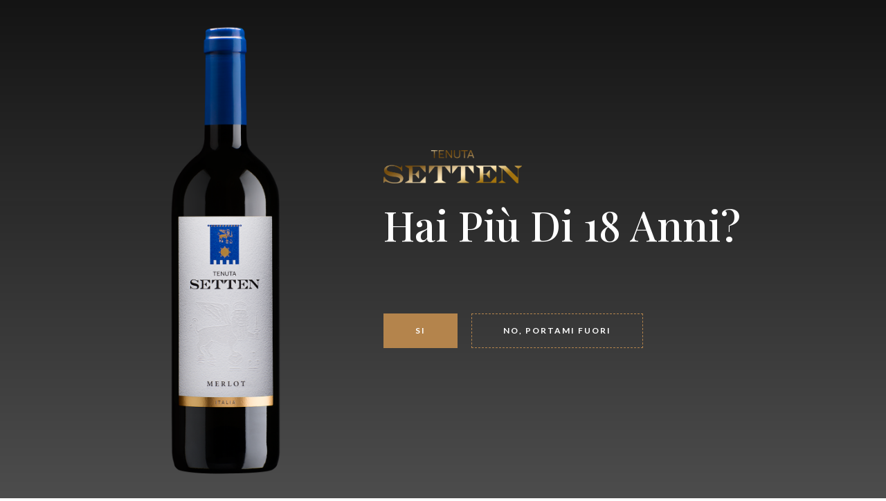

--- FILE ---
content_type: text/html; charset=UTF-8
request_url: https://www.setten.it/?product_cat=bianco
body_size: 20102
content:
<!doctype html>
<html lang="it-IT" prefix="og: https://ogp.me/ns#">
<head>
	<meta charset="UTF-8">
		<meta name="viewport" content="width=device-width, initial-scale=1">
	<link rel="profile" href="https://gmpg.org/xfn/11">
	<link rel="alternate" hreflang="en" href="https://www.setten.it/en?product_cat=white" />
<link rel="alternate" hreflang="it" href="https://www.setten.it/?product_cat=bianco" />
<link rel="alternate" hreflang="x-default" href="https://www.setten.it/?product_cat=bianco" />

<!-- Search Engine Optimization by Rank Math - https://s.rankmath.com/home -->
<title>Bianco - Tenuta Setten</title>
<meta name="robots" content="index, follow, max-snippet:-1, max-video-preview:-1, max-image-preview:large"/>
<link rel="canonical" href="https://www.setten.it/?product_cat=bianco" />
<meta property="og:locale" content="it_IT" />
<meta property="og:type" content="article" />
<meta property="og:title" content="Bianco - Tenuta Setten" />
<meta property="og:url" content="https://www.setten.it/?product_cat=bianco" />
<meta property="og:site_name" content="Tenuta Setten" />
<meta name="twitter:card" content="summary_large_image" />
<meta name="twitter:title" content="Bianco - Tenuta Setten" />
<meta name="twitter:label1" content="Products" />
<meta name="twitter:data1" content="14" />
<script type="application/ld+json" class="rank-math-schema">{"@context":"https://schema.org","@graph":[{"@type":"Organization","@id":"https://www.setten.it/#organization","name":"Tenuta Setten","url":"https://www.setten.it","logo":{"@type":"ImageObject","@id":"https://www.setten.it/#logo","url":"https://setten.it/wp-content/uploads/2021/12/setten-logo.png","contentUrl":"https://setten.it/wp-content/uploads/2021/12/setten-logo.png","caption":"Tenuta Setten","inLanguage":"it-IT","width":"300","height":"74"}},{"@type":"WebSite","@id":"https://www.setten.it/#website","url":"https://www.setten.it","name":"Tenuta Setten","publisher":{"@id":"https://www.setten.it/#organization"},"inLanguage":"it-IT"},{"@type":"CollectionPage","@id":"https://www.setten.it/?product_cat=bianco#webpage","url":"https://www.setten.it/?product_cat=bianco","name":"Bianco - Tenuta Setten","isPartOf":{"@id":"https://www.setten.it/#website"},"inLanguage":"it-IT"},{"@context":"https://schema.org/","@graph":[{"@type":"Product","name":"Chardonnay - Tenuta Setten","url":"https://www.setten.it/?product=chardonnay-igt-veneto","@id":"https://www.setten.it/?product=chardonnay-igt-veneto","description":"IGT Veneto Vino bianco fermo Variet\u00e0: Chardonnay 100% Anno raccolta uve: 2020 Zona di origine: Provincia di Treviso Vendemmia: prima settimana di Settembre Grado alcolico: 12,5% vol."},{"@type":"Product","name":"Chardonnay - Tenuta Setten","url":"https://www.setten.it/?product=chardonnay-doc-collio","@id":"https://www.setten.it/?product=chardonnay-doc-collio","description":"DOC Collio Di colore giallo dorato carico, esprime un naso intenso, speziato, di banana e noce moscata, pesca e fiori bianchi; il sorso \u00e8 lungo e pieno, con retrogusto di spezie e pane appena sfornato."},{"@type":"Product","name":"Friulano - Tenuta Setten","url":"https://www.setten.it/?product=friulano-doc-collio","@id":"https://www.setten.it/?product=friulano-doc-collio","description":"DOC Collio Di colore giallo paglierino, al naso si rivela floreale e speziato, con note di fiori bianchi, noce moscata, mandorla e nocciola; al palato risulta equilibrato, morbido, sapido e rotondo; chiude con la caratteristica nota di mandorla amara."},{"@type":"Product","name":"Pinot Bianco - Tenuta Setten","url":"https://www.setten.it/?product=pinot-bianco-doc-collio","@id":"https://www.setten.it/?product=pinot-bianco-doc-collio","description":"DOC Collio Di colore giallo dorato, rivela un naso intenso, speziato, con note di fiori di biancospino e viburno; elegante ed equilibrato, si chiude con note di pera matura."},{"@type":"Product","name":"Pinot Grigio - Tenuta Setten","url":"https://www.setten.it/?product=pinot-grigio-doc-venezia","@id":"https://www.setten.it/?product=pinot-grigio-doc-venezia","description":"DOC Venezia Vino bianco fermo Variet\u00e0: Pinot Grigio 100% Anno raccolta uve: 2020 Zona di origine: Provincia di Treviso Vendemmia: fine Agosto Grado alcolico: 13% vol."},{"@type":"Product","name":"Pinot Grigio - Tenuta Setten","url":"https://www.setten.it/?product=pinot-grigio-doc-collio","@id":"https://www.setten.it/?product=pinot-grigio-doc-collio","description":"DOC Collio Di colore giallo intenso, presenta un bouquet ampio con note di pera e frutta tropicale; al palato \u00e8 equilibrato, avvolgente e sapido,con retrogusto di melone e passiflora. &nbsp;"},{"@type":"Product","name":"Ribolla Gialla - Tenuta Setten","url":"https://www.setten.it/?product=ribolla-gialla-doc-collio","@id":"https://www.setten.it/?product=ribolla-gialla-doc-collio","description":"Di colore giallo paglierino, presenta un bouquet floreale, delicato, con note di fiori d\u2019arancio; vino elegante, equilibrato, fresco e di estrema bevibilit\u00e0."},{"@type":"Product","name":"Sauvignon - Tenuta Setten","url":"https://www.setten.it/?product=sauvignon-doc-collio","@id":"https://www.setten.it/?product=sauvignon-doc-collio","description":"DOC Collio Di colore giallo dorato carico, naso intenso, vegetale, di foglie di bosso, pomodoro e salvia; al palato risulta corrispondente, pieno, intenso, vegetale, fresco e agrumato. Chiude con un finale sapido e lungo."}]}]}</script>
<!-- /Rank Math WordPress SEO plugin -->

<link rel="alternate" type="application/rss+xml" title="Tenuta Setten &raquo; Feed" href="https://www.setten.it/?feed=rss2" />
<link rel="alternate" type="application/rss+xml" title="Tenuta Setten &raquo; Comments Feed" href="https://www.setten.it/?feed=comments-rss2" />
<link rel="alternate" type="application/rss+xml" title="Tenuta Setten &raquo; Bianco Category Feed" href="https://www.setten.it/?feed=rss2&#038;product_cat=bianco" />
<style id='wp-img-auto-sizes-contain-inline-css'>
img:is([sizes=auto i],[sizes^="auto," i]){contain-intrinsic-size:3000px 1500px}
/*# sourceURL=wp-img-auto-sizes-contain-inline-css */
</style>
<link rel='stylesheet' id='flatpickr-min-css' href='https://www.setten.it/wp-content/plugins/e-addons-pro-form-extended/modules/extended/assets/lib/flatpickr/dist/flatpickr.min.css?ver=4.1.4' media='all' />
<style id='wp-emoji-styles-inline-css'>

	img.wp-smiley, img.emoji {
		display: inline !important;
		border: none !important;
		box-shadow: none !important;
		height: 1em !important;
		width: 1em !important;
		margin: 0 0.07em !important;
		vertical-align: -0.1em !important;
		background: none !important;
		padding: 0 !important;
	}
/*# sourceURL=wp-emoji-styles-inline-css */
</style>
<link rel='stylesheet' id='wp-block-library-css' href='https://www.setten.it/wp-includes/css/dist/block-library/style.min.css?ver=6.9' media='all' />
<style id='global-styles-inline-css'>
:root{--wp--preset--aspect-ratio--square: 1;--wp--preset--aspect-ratio--4-3: 4/3;--wp--preset--aspect-ratio--3-4: 3/4;--wp--preset--aspect-ratio--3-2: 3/2;--wp--preset--aspect-ratio--2-3: 2/3;--wp--preset--aspect-ratio--16-9: 16/9;--wp--preset--aspect-ratio--9-16: 9/16;--wp--preset--color--black: #000000;--wp--preset--color--cyan-bluish-gray: #abb8c3;--wp--preset--color--white: #ffffff;--wp--preset--color--pale-pink: #f78da7;--wp--preset--color--vivid-red: #cf2e2e;--wp--preset--color--luminous-vivid-orange: #ff6900;--wp--preset--color--luminous-vivid-amber: #fcb900;--wp--preset--color--light-green-cyan: #7bdcb5;--wp--preset--color--vivid-green-cyan: #00d084;--wp--preset--color--pale-cyan-blue: #8ed1fc;--wp--preset--color--vivid-cyan-blue: #0693e3;--wp--preset--color--vivid-purple: #9b51e0;--wp--preset--gradient--vivid-cyan-blue-to-vivid-purple: linear-gradient(135deg,rgb(6,147,227) 0%,rgb(155,81,224) 100%);--wp--preset--gradient--light-green-cyan-to-vivid-green-cyan: linear-gradient(135deg,rgb(122,220,180) 0%,rgb(0,208,130) 100%);--wp--preset--gradient--luminous-vivid-amber-to-luminous-vivid-orange: linear-gradient(135deg,rgb(252,185,0) 0%,rgb(255,105,0) 100%);--wp--preset--gradient--luminous-vivid-orange-to-vivid-red: linear-gradient(135deg,rgb(255,105,0) 0%,rgb(207,46,46) 100%);--wp--preset--gradient--very-light-gray-to-cyan-bluish-gray: linear-gradient(135deg,rgb(238,238,238) 0%,rgb(169,184,195) 100%);--wp--preset--gradient--cool-to-warm-spectrum: linear-gradient(135deg,rgb(74,234,220) 0%,rgb(151,120,209) 20%,rgb(207,42,186) 40%,rgb(238,44,130) 60%,rgb(251,105,98) 80%,rgb(254,248,76) 100%);--wp--preset--gradient--blush-light-purple: linear-gradient(135deg,rgb(255,206,236) 0%,rgb(152,150,240) 100%);--wp--preset--gradient--blush-bordeaux: linear-gradient(135deg,rgb(254,205,165) 0%,rgb(254,45,45) 50%,rgb(107,0,62) 100%);--wp--preset--gradient--luminous-dusk: linear-gradient(135deg,rgb(255,203,112) 0%,rgb(199,81,192) 50%,rgb(65,88,208) 100%);--wp--preset--gradient--pale-ocean: linear-gradient(135deg,rgb(255,245,203) 0%,rgb(182,227,212) 50%,rgb(51,167,181) 100%);--wp--preset--gradient--electric-grass: linear-gradient(135deg,rgb(202,248,128) 0%,rgb(113,206,126) 100%);--wp--preset--gradient--midnight: linear-gradient(135deg,rgb(2,3,129) 0%,rgb(40,116,252) 100%);--wp--preset--font-size--small: 13px;--wp--preset--font-size--medium: 20px;--wp--preset--font-size--large: 36px;--wp--preset--font-size--x-large: 42px;--wp--preset--spacing--20: 0.44rem;--wp--preset--spacing--30: 0.67rem;--wp--preset--spacing--40: 1rem;--wp--preset--spacing--50: 1.5rem;--wp--preset--spacing--60: 2.25rem;--wp--preset--spacing--70: 3.38rem;--wp--preset--spacing--80: 5.06rem;--wp--preset--shadow--natural: 6px 6px 9px rgba(0, 0, 0, 0.2);--wp--preset--shadow--deep: 12px 12px 50px rgba(0, 0, 0, 0.4);--wp--preset--shadow--sharp: 6px 6px 0px rgba(0, 0, 0, 0.2);--wp--preset--shadow--outlined: 6px 6px 0px -3px rgb(255, 255, 255), 6px 6px rgb(0, 0, 0);--wp--preset--shadow--crisp: 6px 6px 0px rgb(0, 0, 0);}:where(.is-layout-flex){gap: 0.5em;}:where(.is-layout-grid){gap: 0.5em;}body .is-layout-flex{display: flex;}.is-layout-flex{flex-wrap: wrap;align-items: center;}.is-layout-flex > :is(*, div){margin: 0;}body .is-layout-grid{display: grid;}.is-layout-grid > :is(*, div){margin: 0;}:where(.wp-block-columns.is-layout-flex){gap: 2em;}:where(.wp-block-columns.is-layout-grid){gap: 2em;}:where(.wp-block-post-template.is-layout-flex){gap: 1.25em;}:where(.wp-block-post-template.is-layout-grid){gap: 1.25em;}.has-black-color{color: var(--wp--preset--color--black) !important;}.has-cyan-bluish-gray-color{color: var(--wp--preset--color--cyan-bluish-gray) !important;}.has-white-color{color: var(--wp--preset--color--white) !important;}.has-pale-pink-color{color: var(--wp--preset--color--pale-pink) !important;}.has-vivid-red-color{color: var(--wp--preset--color--vivid-red) !important;}.has-luminous-vivid-orange-color{color: var(--wp--preset--color--luminous-vivid-orange) !important;}.has-luminous-vivid-amber-color{color: var(--wp--preset--color--luminous-vivid-amber) !important;}.has-light-green-cyan-color{color: var(--wp--preset--color--light-green-cyan) !important;}.has-vivid-green-cyan-color{color: var(--wp--preset--color--vivid-green-cyan) !important;}.has-pale-cyan-blue-color{color: var(--wp--preset--color--pale-cyan-blue) !important;}.has-vivid-cyan-blue-color{color: var(--wp--preset--color--vivid-cyan-blue) !important;}.has-vivid-purple-color{color: var(--wp--preset--color--vivid-purple) !important;}.has-black-background-color{background-color: var(--wp--preset--color--black) !important;}.has-cyan-bluish-gray-background-color{background-color: var(--wp--preset--color--cyan-bluish-gray) !important;}.has-white-background-color{background-color: var(--wp--preset--color--white) !important;}.has-pale-pink-background-color{background-color: var(--wp--preset--color--pale-pink) !important;}.has-vivid-red-background-color{background-color: var(--wp--preset--color--vivid-red) !important;}.has-luminous-vivid-orange-background-color{background-color: var(--wp--preset--color--luminous-vivid-orange) !important;}.has-luminous-vivid-amber-background-color{background-color: var(--wp--preset--color--luminous-vivid-amber) !important;}.has-light-green-cyan-background-color{background-color: var(--wp--preset--color--light-green-cyan) !important;}.has-vivid-green-cyan-background-color{background-color: var(--wp--preset--color--vivid-green-cyan) !important;}.has-pale-cyan-blue-background-color{background-color: var(--wp--preset--color--pale-cyan-blue) !important;}.has-vivid-cyan-blue-background-color{background-color: var(--wp--preset--color--vivid-cyan-blue) !important;}.has-vivid-purple-background-color{background-color: var(--wp--preset--color--vivid-purple) !important;}.has-black-border-color{border-color: var(--wp--preset--color--black) !important;}.has-cyan-bluish-gray-border-color{border-color: var(--wp--preset--color--cyan-bluish-gray) !important;}.has-white-border-color{border-color: var(--wp--preset--color--white) !important;}.has-pale-pink-border-color{border-color: var(--wp--preset--color--pale-pink) !important;}.has-vivid-red-border-color{border-color: var(--wp--preset--color--vivid-red) !important;}.has-luminous-vivid-orange-border-color{border-color: var(--wp--preset--color--luminous-vivid-orange) !important;}.has-luminous-vivid-amber-border-color{border-color: var(--wp--preset--color--luminous-vivid-amber) !important;}.has-light-green-cyan-border-color{border-color: var(--wp--preset--color--light-green-cyan) !important;}.has-vivid-green-cyan-border-color{border-color: var(--wp--preset--color--vivid-green-cyan) !important;}.has-pale-cyan-blue-border-color{border-color: var(--wp--preset--color--pale-cyan-blue) !important;}.has-vivid-cyan-blue-border-color{border-color: var(--wp--preset--color--vivid-cyan-blue) !important;}.has-vivid-purple-border-color{border-color: var(--wp--preset--color--vivid-purple) !important;}.has-vivid-cyan-blue-to-vivid-purple-gradient-background{background: var(--wp--preset--gradient--vivid-cyan-blue-to-vivid-purple) !important;}.has-light-green-cyan-to-vivid-green-cyan-gradient-background{background: var(--wp--preset--gradient--light-green-cyan-to-vivid-green-cyan) !important;}.has-luminous-vivid-amber-to-luminous-vivid-orange-gradient-background{background: var(--wp--preset--gradient--luminous-vivid-amber-to-luminous-vivid-orange) !important;}.has-luminous-vivid-orange-to-vivid-red-gradient-background{background: var(--wp--preset--gradient--luminous-vivid-orange-to-vivid-red) !important;}.has-very-light-gray-to-cyan-bluish-gray-gradient-background{background: var(--wp--preset--gradient--very-light-gray-to-cyan-bluish-gray) !important;}.has-cool-to-warm-spectrum-gradient-background{background: var(--wp--preset--gradient--cool-to-warm-spectrum) !important;}.has-blush-light-purple-gradient-background{background: var(--wp--preset--gradient--blush-light-purple) !important;}.has-blush-bordeaux-gradient-background{background: var(--wp--preset--gradient--blush-bordeaux) !important;}.has-luminous-dusk-gradient-background{background: var(--wp--preset--gradient--luminous-dusk) !important;}.has-pale-ocean-gradient-background{background: var(--wp--preset--gradient--pale-ocean) !important;}.has-electric-grass-gradient-background{background: var(--wp--preset--gradient--electric-grass) !important;}.has-midnight-gradient-background{background: var(--wp--preset--gradient--midnight) !important;}.has-small-font-size{font-size: var(--wp--preset--font-size--small) !important;}.has-medium-font-size{font-size: var(--wp--preset--font-size--medium) !important;}.has-large-font-size{font-size: var(--wp--preset--font-size--large) !important;}.has-x-large-font-size{font-size: var(--wp--preset--font-size--x-large) !important;}
/*# sourceURL=global-styles-inline-css */
</style>

<style id='classic-theme-styles-inline-css'>
/*! This file is auto-generated */
.wp-block-button__link{color:#fff;background-color:#32373c;border-radius:9999px;box-shadow:none;text-decoration:none;padding:calc(.667em + 2px) calc(1.333em + 2px);font-size:1.125em}.wp-block-file__button{background:#32373c;color:#fff;text-decoration:none}
/*# sourceURL=/wp-includes/css/classic-themes.min.css */
</style>
<link rel='stylesheet' id='xpay-checkout-css' href='https://www.setten.it/wp-content/plugins/cartasi-x-pay/assets/css/xpay.css?ver=6.9' media='all' />
<link rel='stylesheet' id='cookie-law-info-css' href='https://www.setten.it/wp-content/plugins/cookie-law-info/legacy/public/css/cookie-law-info-public.css?ver=3.0.4' media='all' />
<link rel='stylesheet' id='cookie-law-info-gdpr-css' href='https://www.setten.it/wp-content/plugins/cookie-law-info/legacy/public/css/cookie-law-info-gdpr.css?ver=3.0.4' media='all' />
<link rel='stylesheet' id='woocommerce-layout-css' href='https://www.setten.it/wp-content/plugins/woocommerce/assets/css/woocommerce-layout.css?ver=7.0.1' media='all' />
<link rel='stylesheet' id='woocommerce-smallscreen-css' href='https://www.setten.it/wp-content/plugins/woocommerce/assets/css/woocommerce-smallscreen.css?ver=7.0.1' media='only screen and (max-width: 768px)' />
<link rel='stylesheet' id='woocommerce-general-css' href='https://www.setten.it/wp-content/plugins/woocommerce/assets/css/woocommerce.css?ver=7.0.1' media='all' />
<style id='woocommerce-inline-inline-css'>
.woocommerce form .form-row .required { visibility: visible; }
/*# sourceURL=woocommerce-inline-inline-css */
</style>
<link rel='stylesheet' id='wpml-legacy-horizontal-list-0-css' href='//www.setten.it/wp-content/plugins/sitepress-multilingual-cms/templates/language-switchers/legacy-list-horizontal/style.min.css?ver=1' media='all' />
<link rel='stylesheet' id='wpml-menu-item-0-css' href='//www.setten.it/wp-content/plugins/sitepress-multilingual-cms/templates/language-switchers/menu-item/style.min.css?ver=1' media='all' />
<link rel='stylesheet' id='hello-elementor-css' href='https://www.setten.it/wp-content/themes/hello-elementor/style.min.css?ver=2.6.1' media='all' />
<link rel='stylesheet' id='deziq-css' href='https://www.setten.it/wp-content/themes/deziq/style.css?ver=1.0.8' media='all' />
<link rel='stylesheet' id='hello-elementor-theme-style-css' href='https://www.setten.it/wp-content/themes/hello-elementor/theme.min.css?ver=2.6.1' media='all' />
<link rel='stylesheet' id='e-flatpickr-css' href='https://www.setten.it/wp-content/plugins/e-addons-pro-form-extended/modules/extended/assets/css/e-flatpickr.css?ver=6.9' media='all' />
<link rel='stylesheet' id='elementor-icons-css' href='https://www.setten.it/wp-content/plugins/elementor/assets/lib/eicons/css/elementor-icons.min.css?ver=5.16.0' media='all' />
<link rel='stylesheet' id='elementor-frontend-css' href='https://www.setten.it/wp-content/plugins/elementor/assets/css/frontend.min.css?ver=3.8.0' media='all' />
<link rel='stylesheet' id='elementor-post-13-css' href='https://www.setten.it/wp-content/uploads/elementor/css/post-13.css?ver=1651742573' media='all' />
<link rel='stylesheet' id='elementor-pro-css' href='https://www.setten.it/wp-content/plugins/elementor-pro/assets/css/frontend.min.css?ver=3.8.0' media='all' />
<link rel='stylesheet' id='elementor-post-67-css' href='https://www.setten.it/wp-content/uploads/elementor/css/post-67.css?ver=1733739877' media='all' />
<link rel='stylesheet' id='elementor-post-25-css' href='https://www.setten.it/wp-content/uploads/elementor/css/post-25.css?ver=1733739912' media='all' />
<link rel='stylesheet' id='elementor-post-470-css' href='https://www.setten.it/wp-content/uploads/elementor/css/post-470.css?ver=1652018554' media='all' />
<link rel='stylesheet' id='elementor-post-312-css' href='https://www.setten.it/wp-content/uploads/elementor/css/post-312.css?ver=1651743035' media='all' />
<link rel='stylesheet' id='google-fonts-1-css' href='https://fonts.googleapis.com/css?family=Roboto%3A100%2C100italic%2C200%2C200italic%2C300%2C300italic%2C400%2C400italic%2C500%2C500italic%2C600%2C600italic%2C700%2C700italic%2C800%2C800italic%2C900%2C900italic%7CRoboto+Slab%3A100%2C100italic%2C200%2C200italic%2C300%2C300italic%2C400%2C400italic%2C500%2C500italic%2C600%2C600italic%2C700%2C700italic%2C800%2C800italic%2C900%2C900italic%7CLato%3A100%2C100italic%2C200%2C200italic%2C300%2C300italic%2C400%2C400italic%2C500%2C500italic%2C600%2C600italic%2C700%2C700italic%2C800%2C800italic%2C900%2C900italic%7CPlayfair+Display%3A100%2C100italic%2C200%2C200italic%2C300%2C300italic%2C400%2C400italic%2C500%2C500italic%2C600%2C600italic%2C700%2C700italic%2C800%2C800italic%2C900%2C900italic%7CPlayfair+Display+SC%3A100%2C100italic%2C200%2C200italic%2C300%2C300italic%2C400%2C400italic%2C500%2C500italic%2C600%2C600italic%2C700%2C700italic%2C800%2C800italic%2C900%2C900italic&#038;display=auto&#038;ver=6.9' media='all' />
<link rel='stylesheet' id='elementor-icons-shared-0-css' href='https://www.setten.it/wp-content/plugins/elementor/assets/lib/font-awesome/css/fontawesome.min.css?ver=5.15.3' media='all' />
<link rel='stylesheet' id='elementor-icons-fa-solid-css' href='https://www.setten.it/wp-content/plugins/elementor/assets/lib/font-awesome/css/solid.min.css?ver=5.15.3' media='all' />
<link rel='stylesheet' id='elementor-icons-fa-brands-css' href='https://www.setten.it/wp-content/plugins/elementor/assets/lib/font-awesome/css/brands.min.css?ver=5.15.3' media='all' />
<script src="https://www.setten.it/wp-includes/js/jquery/jquery.min.js?ver=3.7.1" id="jquery-core-js"></script>
<script src="https://www.setten.it/wp-includes/js/jquery/jquery-migrate.min.js?ver=3.4.1" id="jquery-migrate-js"></script>
<script id="wpml-cookie-js-extra">
var wpml_cookies = {"wp-wpml_current_language":{"value":"it","expires":1,"path":"/"}};
var wpml_cookies = {"wp-wpml_current_language":{"value":"it","expires":1,"path":"/"}};
//# sourceURL=wpml-cookie-js-extra
</script>
<script src="https://www.setten.it/wp-content/plugins/sitepress-multilingual-cms/res/js/cookies/language-cookie.js?ver=4.5.12" id="wpml-cookie-js"></script>
<script src="https://www.setten.it/wp-content/plugins/cartasi-x-pay/assets/js/xpay.js?ver=6.9" id="xpay-checkout-js"></script>
<script src="https://www.setten.it/wp-content/plugins/cartasi-x-pay/assets/js/xpay-build.js?ver=6.9" id="xpay-build-checkout-js"></script>
<script id="cookie-law-info-js-extra">
var Cli_Data = {"nn_cookie_ids":[],"cookielist":[],"non_necessary_cookies":[],"ccpaEnabled":"","ccpaRegionBased":"","ccpaBarEnabled":"","strictlyEnabled":["necessary","obligatoire"],"ccpaType":"gdpr","js_blocking":"1","custom_integration":"","triggerDomRefresh":"","secure_cookies":""};
var cli_cookiebar_settings = {"animate_speed_hide":"500","animate_speed_show":"500","background":"#FFF","border":"#b1a6a6c2","border_on":"","button_1_button_colour":"#b4844c","button_1_button_hover":"#906a3d","button_1_link_colour":"#fff","button_1_as_button":"1","button_1_new_win":"","button_2_button_colour":"#333","button_2_button_hover":"#292929","button_2_link_colour":"#444","button_2_as_button":"","button_2_hidebar":"","button_3_button_colour":"#dedfe0","button_3_button_hover":"#b2b2b3","button_3_link_colour":"#333333","button_3_as_button":"1","button_3_new_win":"","button_4_button_colour":"#dedfe0","button_4_button_hover":"#b2b2b3","button_4_link_colour":"#333333","button_4_as_button":"1","button_7_button_colour":"#b4844c","button_7_button_hover":"#906a3d","button_7_link_colour":"#fff","button_7_as_button":"1","button_7_new_win":"","font_family":"inherit","header_fix":"","notify_animate_hide":"1","notify_animate_show":"","notify_div_id":"#cookie-law-info-bar","notify_position_horizontal":"right","notify_position_vertical":"bottom","scroll_close":"","scroll_close_reload":"","accept_close_reload":"","reject_close_reload":"","showagain_tab":"","showagain_background":"#fff","showagain_border":"#000","showagain_div_id":"#cookie-law-info-again","showagain_x_position":"100px","text":"#333333","show_once_yn":"","show_once":"10000","logging_on":"","as_popup":"","popup_overlay":"1","bar_heading_text":"","cookie_bar_as":"widget","popup_showagain_position":"bottom-right","widget_position":"right"};
var log_object = {"ajax_url":"https://www.setten.it/wp-admin/admin-ajax.php"};
//# sourceURL=cookie-law-info-js-extra
</script>
<script src="https://www.setten.it/wp-content/plugins/cookie-law-info/legacy/public/js/cookie-law-info-public.js?ver=3.0.4" id="cookie-law-info-js"></script>
<link rel="https://api.w.org/" href="https://www.setten.it/index.php?rest_route=/" /><link rel="alternate" title="JSON" type="application/json" href="https://www.setten.it/index.php?rest_route=/wp/v2/product_cat/38" /><link rel="EditURI" type="application/rsd+xml" title="RSD" href="https://www.setten.it/xmlrpc.php?rsd" />
<meta name="generator" content="WordPress 6.9" />
<meta name="generator" content="WPML ver:4.5.12 stt:1,27;" />
<script src="https://www.setten.it/wp-content/plugins/cartasi-x-pay/assets/js/pagodil-sticker.min.js"></script><style>.pagodil-sticker-container { display: inline-block; margin-bottom: 60px; } </style>	<noscript><style>.woocommerce-product-gallery{ opacity: 1 !important; }</style></noscript>
	<link rel="icon" href="https://www.setten.it/wp-content/uploads/2021/12/cropped-setten-favicon-32x32.png" sizes="32x32" />
<link rel="icon" href="https://www.setten.it/wp-content/uploads/2021/12/cropped-setten-favicon-192x192.png" sizes="192x192" />
<link rel="apple-touch-icon" href="https://www.setten.it/wp-content/uploads/2021/12/cropped-setten-favicon-180x180.png" />
<meta name="msapplication-TileImage" content="https://www.setten.it/wp-content/uploads/2021/12/cropped-setten-favicon-270x270.png" />
		<style id="wp-custom-css">
			.woocommerce-Price-currencySymbol {
    margin-right: 0.25em;
}		</style>
		<link rel='stylesheet' id='elementor-select2-css' href='https://www.setten.it/wp-content/plugins/e-addons-pro-form-extended/modules/extended/assets/lib/select2/css/select2.css?ver=6.9' media='all' />
<link rel='stylesheet' id='font-awesome-5-all-css' href='https://www.setten.it/wp-content/plugins/elementor/assets/lib/font-awesome/css/all.min.css?ver=3.8.0' media='all' />
<link rel='stylesheet' id='font-awesome-4-shim-css' href='https://www.setten.it/wp-content/plugins/elementor/assets/lib/font-awesome/css/v4-shims.min.css?ver=3.8.0' media='all' />
<link rel='stylesheet' id='font-awesome-css' href='https://www.setten.it/wp-content/plugins/elementor/assets/lib/font-awesome/css/font-awesome.min.css?ver=4.7.0' media='all' />
<link rel='stylesheet' id='e-addons-common-query-css' href='https://www.setten.it/wp-content/plugins/e-addons-for-elementor/modules/query/assets/css/e-addons-common-query.css?ver=6.9' media='all' />
<link rel='stylesheet' id='e-addons-query-grid-css' href='https://www.setten.it/wp-content/plugins/e-addons-for-elementor/modules/query/assets/css/e-addons-query-grid.css?ver=6.9' media='all' />
<link rel='stylesheet' id='elementor-post-302-css' href='https://www.setten.it/wp-content/uploads/elementor/css/post-302.css?ver=1653663640' media='all' />
<link rel='stylesheet' id='animatecss-css' href='https://www.setten.it/wp-content/plugins/e-addons-for-elementor/modules/query/assets/lib/animate/animate.min.css?ver=6.9' media='all' />
<link rel='stylesheet' id='cookie-law-info-table-css' href='https://www.setten.it/wp-content/plugins/cookie-law-info/legacy/public/css/cookie-law-info-table.css?ver=3.0.4' media='all' />
<link rel='stylesheet' id='e-animations-css' href='https://www.setten.it/wp-content/plugins/elementor/assets/lib/animations/animations.min.css?ver=3.8.0' media='all' />
</head>
<body data-rsssl=1 class="archive tax-product_cat term-bianco term-38 wp-custom-logo wp-theme-hello-elementor wp-child-theme-deziq theme-hello-elementor woocommerce woocommerce-page woocommerce-no-js elementor-default elementor-template-full-width elementor-kit-13 elementor-page-470">


<a class="skip-link screen-reader-text" href="#content">
	Skip to content</a>

		<div data-elementor-type="header" data-elementor-id="67" class="elementor elementor-67 elementor-location-header">
								<section class="elementor-section elementor-top-section elementor-element elementor-element-b97c604 elementor-section-boxed elementor-section-height-default elementor-section-height-default" data-id="b97c604" data-element_type="section" data-settings="{&quot;background_background&quot;:&quot;classic&quot;,&quot;sticky&quot;:&quot;top&quot;,&quot;sticky_on&quot;:[&quot;desktop&quot;,&quot;tablet&quot;,&quot;mobile&quot;],&quot;sticky_offset&quot;:0,&quot;sticky_effects_offset&quot;:0}">
						<div class="elementor-container elementor-column-gap-default">
					<div class="elementor-column elementor-col-33 elementor-top-column elementor-element elementor-element-184c64a" data-id="184c64a" data-element_type="column">
			<div class="elementor-widget-wrap elementor-element-populated">
								<div class="elementor-element elementor-element-405815f elementor-widget elementor-widget-image" data-id="405815f" data-element_type="widget" data-widget_type="image.default">
				<div class="elementor-widget-container">
																<a href="https://www.setten.it">
							<img width="500" height="119" src="https://www.setten.it/wp-content/uploads/2021/12/setten-logo-2.png" class="attachment-full size-full" alt="" loading="lazy" srcset="https://www.setten.it/wp-content/uploads/2021/12/setten-logo-2.png 500w, https://www.setten.it/wp-content/uploads/2021/12/setten-logo-2-300x71.png 300w" sizes="auto, (max-width: 500px) 100vw, 500px" />								</a>
															</div>
				</div>
					</div>
		</div>
				<div class="elementor-column elementor-col-33 elementor-top-column elementor-element elementor-element-b859068" data-id="b859068" data-element_type="column">
			<div class="elementor-widget-wrap elementor-element-populated">
								<div class="elementor-element elementor-element-bd3148f elementor-nav-menu--stretch elementor-nav-menu__text-align-center elementor-nav-menu__align-center elementor-nav-menu--dropdown-tablet elementor-nav-menu--toggle elementor-nav-menu--burger elementor-widget elementor-widget-nav-menu" data-id="bd3148f" data-element_type="widget" data-settings="{&quot;full_width&quot;:&quot;stretch&quot;,&quot;layout&quot;:&quot;horizontal&quot;,&quot;submenu_icon&quot;:{&quot;value&quot;:&quot;&lt;i class=\&quot;fas fa-caret-down\&quot;&gt;&lt;\/i&gt;&quot;,&quot;library&quot;:&quot;fa-solid&quot;},&quot;toggle&quot;:&quot;burger&quot;}" data-widget_type="nav-menu.default">
				<div class="elementor-widget-container">
						<nav migration_allowed="1" migrated="0" class="elementor-nav-menu--main elementor-nav-menu__container elementor-nav-menu--layout-horizontal e--pointer-none">
				<ul id="menu-1-bd3148f" class="elementor-nav-menu"><li class="menu-item menu-item-type-post_type menu-item-object-page menu-item-home menu-item-143"><a href="https://www.setten.it/" class="elementor-item">Home</a></li>
<li class="menu-item menu-item-type-post_type menu-item-object-page menu-item-142"><a href="https://www.setten.it/?page_id=131" class="elementor-item">Chi siamo</a></li>
<li class="menu-item menu-item-type-post_type menu-item-object-page menu-item-145"><a href="https://www.setten.it/?page_id=134" class="elementor-item">I vini</a></li>
<li class="menu-item menu-item-type-post_type menu-item-object-page menu-item-146"><a href="https://www.setten.it/?page_id=135" class="elementor-item">News</a></li>
<li class="menu-item menu-item-type-post_type menu-item-object-page menu-item-147"><a href="https://www.setten.it/?page_id=136" class="elementor-item">Contatti</a></li>
<li class="menu-item wpml-ls-slot-23 wpml-ls-item wpml-ls-item-it wpml-ls-current-language wpml-ls-menu-item wpml-ls-first-item menu-item-type-wpml_ls_menu_item menu-item-object-wpml_ls_menu_item menu-item-has-children menu-item-wpml-ls-23-it"><a href="https://www.setten.it/?product_cat=bianco" title="Italiano" class="elementor-item"><span class="wpml-ls-native" lang="it">Italiano</span></a>
<ul class="sub-menu elementor-nav-menu--dropdown">
	<li class="menu-item wpml-ls-slot-23 wpml-ls-item wpml-ls-item-en wpml-ls-menu-item wpml-ls-last-item menu-item-type-wpml_ls_menu_item menu-item-object-wpml_ls_menu_item menu-item-wpml-ls-23-en"><a href="https://www.setten.it/en?product_cat=white" title="English" class="elementor-sub-item"><span class="wpml-ls-native" lang="en">English</span></a></li>
</ul>
</li>
</ul>			</nav>
					<div class="elementor-menu-toggle" role="button" tabindex="0" aria-label="Menu Toggle" aria-expanded="false">
			<i aria-hidden="true" role="presentation" class="elementor-menu-toggle__icon--open eicon-menu-bar"></i><i aria-hidden="true" role="presentation" class="elementor-menu-toggle__icon--close eicon-close"></i>			<span class="elementor-screen-only">Menu</span>
		</div>
			<nav class="elementor-nav-menu--dropdown elementor-nav-menu__container" aria-hidden="true">
				<ul id="menu-2-bd3148f" class="elementor-nav-menu"><li class="menu-item menu-item-type-post_type menu-item-object-page menu-item-home menu-item-143"><a href="https://www.setten.it/" class="elementor-item" tabindex="-1">Home</a></li>
<li class="menu-item menu-item-type-post_type menu-item-object-page menu-item-142"><a href="https://www.setten.it/?page_id=131" class="elementor-item" tabindex="-1">Chi siamo</a></li>
<li class="menu-item menu-item-type-post_type menu-item-object-page menu-item-145"><a href="https://www.setten.it/?page_id=134" class="elementor-item" tabindex="-1">I vini</a></li>
<li class="menu-item menu-item-type-post_type menu-item-object-page menu-item-146"><a href="https://www.setten.it/?page_id=135" class="elementor-item" tabindex="-1">News</a></li>
<li class="menu-item menu-item-type-post_type menu-item-object-page menu-item-147"><a href="https://www.setten.it/?page_id=136" class="elementor-item" tabindex="-1">Contatti</a></li>
<li class="menu-item wpml-ls-slot-23 wpml-ls-item wpml-ls-item-it wpml-ls-current-language wpml-ls-menu-item wpml-ls-first-item menu-item-type-wpml_ls_menu_item menu-item-object-wpml_ls_menu_item menu-item-has-children menu-item-wpml-ls-23-it"><a href="https://www.setten.it/?product_cat=bianco" title="Italiano" class="elementor-item" tabindex="-1"><span class="wpml-ls-native" lang="it">Italiano</span></a>
<ul class="sub-menu elementor-nav-menu--dropdown">
	<li class="menu-item wpml-ls-slot-23 wpml-ls-item wpml-ls-item-en wpml-ls-menu-item wpml-ls-last-item menu-item-type-wpml_ls_menu_item menu-item-object-wpml_ls_menu_item menu-item-wpml-ls-23-en"><a href="https://www.setten.it/en?product_cat=white" title="English" class="elementor-sub-item" tabindex="-1"><span class="wpml-ls-native" lang="en">English</span></a></li>
</ul>
</li>
</ul>			</nav>
				</div>
				</div>
					</div>
		</div>
				<div class="elementor-column elementor-col-33 elementor-top-column elementor-element elementor-element-5767030" data-id="5767030" data-element_type="column">
			<div class="elementor-widget-wrap elementor-element-populated">
								<div class="elementor-element elementor-element-4a83561 elementor-align-right elementor-mobile-align-center elementor-hidden-mobile elementor-widget__width-auto elementor-hidden-tablet elementor-icon-list--layout-traditional elementor-list-item-link-full_width elementor-widget elementor-widget-icon-list" data-id="4a83561" data-element_type="widget" data-widget_type="icon-list.default">
				<div class="elementor-widget-container">
					<ul class="elementor-icon-list-items">
							<li class="elementor-icon-list-item">
											<a href="tel:+390422755288">

												<span class="elementor-icon-list-icon">
							<i aria-hidden="true" class="fas fa-phone-alt"></i>						</span>
										<span class="elementor-icon-list-text">+39 0422 755288</span>
											</a>
									</li>
						</ul>
				</div>
				</div>
					</div>
		</div>
							</div>
		</section>
						</div>
				<div data-elementor-type="product-archive" data-elementor-id="470" class="elementor elementor-470 elementor-location-archive product">
								<section class="elementor-section elementor-top-section elementor-element elementor-element-29055a0 elementor-section-height-min-height elementor-section-boxed elementor-section-height-default elementor-section-items-middle" data-id="29055a0" data-element_type="section" data-settings="{&quot;background_background&quot;:&quot;classic&quot;}">
						<div class="elementor-container elementor-column-gap-default">
					<div class="elementor-column elementor-col-100 elementor-top-column elementor-element elementor-element-3fd63d8" data-id="3fd63d8" data-element_type="column">
			<div class="elementor-widget-wrap elementor-element-populated">
								<div class="elementor-element elementor-element-cc5193b elementor-widget elementor-widget-heading" data-id="cc5193b" data-element_type="widget" data-widget_type="heading.default">
				<div class="elementor-widget-container">
			<p class="elementor-heading-title elementor-size-default">i vini del gruppo setten</p>		</div>
				</div>
				<div class="elementor-element elementor-element-3180e78 elementor-widget elementor-widget-theme-archive-title elementor-page-title elementor-widget-heading" data-id="3180e78" data-element_type="widget" data-widget_type="theme-archive-title.default">
				<div class="elementor-widget-container">
			<h1 class="elementor-heading-title elementor-size-default">Bianco</h1>		</div>
				</div>
					</div>
		</div>
							</div>
		</section>
				<section class="elementor-section elementor-top-section elementor-element elementor-element-9cab53c elementor-section-boxed elementor-section-height-default elementor-section-height-default" data-id="9cab53c" data-element_type="section">
						<div class="elementor-container elementor-column-gap-default">
					<div class="elementor-column elementor-col-50 elementor-top-column elementor-element elementor-element-f6b2459" data-id="f6b2459" data-element_type="column">
			<div class="elementor-widget-wrap elementor-element-populated">
								<div class="elementor-element elementor-element-4528dc5 elementor-widget elementor-widget-heading" data-id="4528dc5" data-element_type="widget" data-widget_type="heading.default">
				<div class="elementor-widget-container">
			<h4 class="elementor-heading-title elementor-size-default">Filtra i prodotti</h4>		</div>
				</div>
					</div>
		</div>
				<div class="elementor-column elementor-col-50 elementor-top-column elementor-element elementor-element-f321968" data-id="f321968" data-element_type="column">
			<div class="elementor-widget-wrap elementor-element-populated">
								<div class="elementor-element elementor-element-1325334 elementor-widget elementor-widget-form" data-id="1325334" data-element_type="widget" data-settings="{&quot;step_next_label&quot;:&quot;Successivo&quot;,&quot;step_previous_label&quot;:&quot;Precedente&quot;,&quot;button_width&quot;:&quot;100&quot;,&quot;step_type&quot;:&quot;number_text&quot;,&quot;step_icon_shape&quot;:&quot;circle&quot;}" data-widget_type="form.default">
				<div class="elementor-widget-container">
					<form class="elementor-form" method="post" data-query="1" data-ajax="yes" data-url="yes" data-archive-id="90e24ce" name="Nuovo modulo">
			<input type="hidden" name="post_id" value="470"/>
			<input type="hidden" name="form_id" value="1325334"/>
			<input type="hidden" name="referer_title" value="Bianco - Tenuta Setten" />

			
			<div class="elementor-form-fields-wrapper elementor-labels-">
								<div class="elementor-field-type-query elementor-field-group elementor-column elementor-field-group-tipologia elementor-field-type-select2 e-onchange elementor-repeater-item-9665471 elementor-col-50">
												<label for="form-field-tipologia" class="elementor-field-label elementor-screen-only">
								Tipologia							</label>
						        
                        <div class="elementor-field elementor-select-wrapper ">
                    <select name="form_fields[tipologia]" id="form-field-tipologia" data-placeholder="Tutte le tipologie" class="e-select2 elementor-field-textual elementor-size-sm" data-placeholder="Tutte le tipologie" data-query_type="terms" data-object_type="product_cat"><option value="">Tutte le tipologie</option><option value="38">Bianco</option><option value="44">Rosso</option><option value="48">Selezione</option><option value="30">Spumante</option></select>
                </div>
                        
        				</div>
								<div class="elementor-field-group elementor-column elementor-field-type-submit elementor-col-100 e-form__buttons">
					<button type="submit" class="elementor-button elementor-size-sm">
						<span >
															<span class=" elementor-button-icon">
																										</span>
																						<span class="elementor-button-text">Invia</span>
													</span>
					</button>
				</div>
			</div>
		<textarea class="elementor-hidden" name="wp_query">{"query":{"product_cat":"bianco"},"query_vars":{"product_cat":"bianco","error":"","m":"","p":0,"post_parent":"","subpost":"","subpost_id":"","attachment":"","attachment_id":0,"name":"","pagename":"","page_id":0,"second":"","minute":"","hour":"","day":0,"monthnum":0,"year":0,"w":0,"category_name":"","tag":"","cat":"","tag_id":"","author":"","author_name":"","feed":"","tb":"","paged":0,"meta_key":"","meta_value":"","preview":"","s":"","sentence":"","title":"","fields":"all","menu_order":"","embed":"","category__in":[],"category__not_in":[],"category__and":[],"post__in":[],"post__not_in":[],"post_name__in":[],"tag__in":[],"tag__not_in":[],"tag__and":[],"tag_slug__in":[],"tag_slug__and":[],"post_parent__in":[],"post_parent__not_in":[],"author__in":[],"author__not_in":[],"search_columns":[],"orderby":"menu_order title","order":"ASC","meta_query":[],"tax_query":{"relation":"AND","0":{"taxonomy":"product_visibility","field":"term_taxonomy_id","terms":[7],"operator":"NOT IN"}},"wc_query":"product_query","posts_per_page":16,"ignore_sticky_posts":false,"suppress_filters":false,"cache_results":true,"update_post_term_cache":true,"update_menu_item_cache":false,"lazy_load_term_meta":true,"update_post_meta_cache":true,"post_type":"","nopaging":false,"comments_per_page":"50","no_found_rows":false,"taxonomy":"product_cat","term":"bianco"},"tax_query":{"queries":{"relation":"AND","0":{"taxonomy":"product_visibility","terms":[7],"field":"term_taxonomy_id","operator":"NOT IN","include_children":true},"1":{"taxonomy":"product_cat","terms":["bianco"],"field":"slug","operator":"IN","include_children":true}},"relation":"AND","queried_terms":{"product_cat":{"terms":["bianco"],"field":"slug"}},"primary_table":"set_posts","primary_id_column":"ID"},"meta_query":{"queries":[],"relation":null,"meta_table":null,"meta_id_column":null,"primary_table":null,"primary_id_column":null},"date_query":false,"queried_object":{"term_id":38,"name":"Bianco","slug":"bianco","term_group":0,"term_taxonomy_id":38,"taxonomy":"product_cat","description":"","parent":0,"count":14,"filter":"raw"},"queried_object_id":38,"request":"SELECT SQL_CALC_FOUND_ROWS  set_posts.ID\n\t\t\t\t\t FROM set_posts  LEFT JOIN set_term_relationships ON (set_posts.ID = set_term_relationships.object_id) LEFT  JOIN set_icl_translations wpml_translations\n\t\t\t\t\t\t\tON set_posts.ID = wpml_translations.element_id\n\t\t\t\t\t\t\t\tAND wpml_translations.element_type = CONCAT('post_', set_posts.post_type) \n\t\t\t\t\t WHERE 1=1  AND ( \n  set_posts.ID NOT IN (\n\t\t\t\tSELECT object_id\n\t\t\t\tFROM set_term_relationships\n\t\t\t\tWHERE term_taxonomy_id IN (7)\n\t\t\t) \n  AND \n  set_term_relationships.term_taxonomy_id IN (38)\n) AND ((set_posts.post_type = 'product' AND (set_posts.post_status = 'publish' OR set_posts.post_status = 'acf-disabled' OR set_posts.post_status = 'wc-pd-pending-status'))) AND ( ( ( wpml_translations.language_code = 'it' OR (\n\t\t\t\t\twpml_translations.language_code = 'it'\n\t\t\t\t\tAND set_posts.post_type IN ( 'e-landing-page','product' )\n\t\t\t\t\tAND ( ( \n\t\t\t( SELECT COUNT(element_id)\n\t\t\t  FROM set_icl_translations\n\t\t\t  WHERE trid = wpml_translations.trid\n\t\t\t  AND language_code = 'it'\n\t\t\t) = 0\n\t\t\t ) OR ( \n\t\t\t( SELECT COUNT(element_id)\n\t\t\t\tFROM set_icl_translations t2\n\t\t\t\tJOIN set_posts p ON p.id = t2.element_id\n\t\t\t\tWHERE t2.trid = wpml_translations.trid\n\t\t\t\tAND t2.language_code = 'it'\n\t\t\t\tAND (\n\t\t\t\t\tp.post_status = 'publish' OR \n\t\t\t\t\tp.post_type='attachment' AND p.post_status = 'inherit'\n\t\t\t\t)\n\t\t\t) = 0 ) ) \n\t\t\t\t) ) AND set_posts.post_type  IN ('post','page','attachment','wp_block','wp_template','wp_template_part','wp_navigation','e-landing-page','elementor_library','product','product_variation','cookielawinfo' )  ) OR set_posts.post_type  NOT  IN ('post','page','attachment','wp_block','wp_template','wp_template_part','wp_navigation','e-landing-page','elementor_library','product','product_variation','cookielawinfo' )  )\n\t\t\t\t\t GROUP BY set_posts.ID\n\t\t\t\t\t ORDER BY set_posts.menu_order ASC, set_posts.post_title ASC\n\t\t\t\t\t LIMIT 0, 16","posts":[204,404,401,405,206,406,403,407],"post_count":8,"current_post":-1,"before_loop":false,"in_the_loop":false,"post":{"ID":204,"post_author":"2","post_date":"2021-12-16 10:20:13","post_date_gmt":"2021-12-16 09:20:13","post_content":"","post_title":"Chardonnay","post_excerpt":"<h3>IGT Veneto<\/h3>\r\nVino bianco fermo\r\nVariet\u00e0: Chardonnay 100%\r\nAnno raccolta uve: 2020\r\nZona di origine: Provincia di Treviso\r\nVendemmia: prima settimana di Settembre\r\nGrado alcolico: 12,5% vol.","post_status":"publish","comment_status":"closed","ping_status":"closed","post_password":"","post_name":"chardonnay-igt-veneto","to_ping":"","pinged":"","post_modified":"2022-05-27 16:53:16","post_modified_gmt":"2022-05-27 14:53:16","post_content_filtered":"","post_parent":0,"guid":"https:\/\/deziq.it\/setten\/?post_type=product&#038;p=204","menu_order":0,"post_type":"product","post_mime_type":"","comment_count":"0","filter":"raw"},"comment_count":0,"current_comment":-1,"found_posts":8,"max_num_pages":1,"max_num_comment_pages":0,"is_single":false,"is_preview":false,"is_page":false,"is_archive":true,"is_date":false,"is_year":false,"is_month":false,"is_day":false,"is_time":false,"is_author":false,"is_category":false,"is_tag":false,"is_tax":true,"is_search":false,"is_feed":false,"is_comment_feed":false,"is_trackback":false,"is_home":false,"is_privacy_policy":false,"is_404":false,"is_embed":false,"is_paged":false,"is_admin":false,"is_attachment":false,"is_singular":false,"is_robots":false,"is_favicon":false,"is_posts_page":false,"is_post_type_archive":false,"thumbnails_cached":false}</textarea></form>
		<style>.elementor-element-1325334 form > .elementor-form-fields-wrapper > .elementor-field-type-submit:last-child,.elementor-element-1325334 form > .elementor-form-fields-wrapper > .elementor-field-type-step:last-child > .e-form__buttons > .elementor-field-type-submit{ display: none; }</style><style>.elementor-element-1325334 .elementor-message{display:none;}</style>		</div>
				</div>
					</div>
		</div>
							</div>
		</section>
				<section class="elementor-section elementor-top-section elementor-element elementor-element-ba47dec elementor-section-boxed elementor-section-height-default elementor-section-height-default" data-id="ba47dec" data-element_type="section">
						<div class="elementor-container elementor-column-gap-wider">
					<div class="elementor-column elementor-col-100 elementor-top-column elementor-element elementor-element-590ee0d" data-id="590ee0d" data-element_type="column">
			<div class="elementor-widget-wrap elementor-element-populated">
								<div class="e-add-querytype-post e-add-queryskin-grid elementor-element elementor-element-90e24ce e-add-col-2 e-add-posts-layout-template e-add-col-tablet-3 e-add-col-mobile-1 elementor-widget elementor-widget-e-query-posts" data-id="90e24ce" data-element_type="widget" data-settings="{&quot;grid_columns_grid&quot;:2,&quot;grid_scrollreveal_effect_type&quot;:&quot;2&quot;,&quot;grid_grid_type&quot;:&quot;flex&quot;,&quot;grid_columns_grid_tablet&quot;:&quot;3&quot;,&quot;grid_columns_grid_mobile&quot;:&quot;1&quot;}" data-widget_type="e-query-posts.grid">
				<div class="elementor-widget-container">
			                <div class="e-add-posts-container e-add-posts reveal-effect reveal-effect-2 e-add-skin-grid e-add-skin-grid-flex">
                    <div class="e-add-posts-wrapper e-add-proto-wrapper e-add-wrapper-grid e-add-wrapper-e-skin">
                <article class="e-add-querytype-post e-add-post e-add-post-item e-add-post-item-90e24ce e-add-proto-item e-add-item-grid e-add-item-e-skin post-204 product type-product status-publish has-post-thumbnail product_cat-bianco product_tag-citrino product_tag-elegante product_tag-seducente cantina-tenuta-setten first instock taxable shipping-taxable purchasable product-type-simple" data-post-id="204" data-post-index="0">
                    <div class="e-add-post-block e-add-post-block-0">

                		<div data-elementor-type="section" data-post-id="204" data-obj-id="204" data-elementor-id="302" class="elementor elementor-302 e-post-204 elementor-location-archive">
								<section class="elementor-section elementor-top-section elementor-element elementor-element-27ea143 elementor-section-boxed elementor-section-height-default elementor-section-height-default" data-id="27ea143" data-element_type="section">
							<div class="elementor-background-overlay"></div>
							<div class="elementor-container elementor-column-gap-no">
					<div class="elementor-column elementor-col-50 elementor-top-column elementor-element elementor-element-1a6a529" data-id="1a6a529" data-element_type="column">
			<div class="elementor-widget-wrap elementor-element-populated">
								<div class="elementor-element elementor-element-f705647 elementor-widget elementor-widget-image" data-id="f705647" data-element_type="widget" data-widget_type="image.default">
				<div class="elementor-widget-container">
																<a href="https://www.setten.it/?product=chardonnay-igt-veneto">
							<img width="332" height="1024" src="https://www.setten.it/wp-content/uploads/2021/12/chardonnay-332x1024.png" class="attachment-large size-large" alt="" loading="lazy" srcset="https://www.setten.it/wp-content/uploads/2021/12/chardonnay-332x1024.png 332w, https://www.setten.it/wp-content/uploads/2021/12/chardonnay-97x300.png 97w, https://www.setten.it/wp-content/uploads/2021/12/chardonnay.png 500w" sizes="auto, (max-width: 332px) 100vw, 332px" />								</a>
															</div>
				</div>
					</div>
		</div>
				<div class="elementor-column elementor-col-50 elementor-top-column elementor-element elementor-element-5dcac25" data-id="5dcac25" data-element_type="column">
			<div class="elementor-widget-wrap elementor-element-populated">
								<section class="elementor-section elementor-inner-section elementor-element elementor-element-f8f3215 elementor-section-boxed elementor-section-height-default elementor-section-height-default" data-id="f8f3215" data-element_type="section" data-settings="{&quot;background_background&quot;:&quot;classic&quot;}">
						<div class="elementor-container elementor-column-gap-default">
					<div class="elementor-column elementor-col-100 elementor-inner-column elementor-element elementor-element-764e060" data-id="764e060" data-element_type="column">
			<div class="elementor-widget-wrap elementor-element-populated">
								<div class="elementor-element elementor-element-2dfc870 elementor-widget elementor-widget-heading" data-id="2dfc870" data-element_type="widget" data-widget_type="heading.default">
				<div class="elementor-widget-container">
			<h2 class="elementor-heading-title elementor-size-default"><a href="https://www.setten.it/?product_cat=bianco" rel="tag">Bianco</a></h2>		</div>
				</div>
				<div class="elementor-element elementor-element-b12c7f7 elementor-widget elementor-widget-heading" data-id="b12c7f7" data-element_type="widget" data-widget_type="heading.default">
				<div class="elementor-widget-container">
			<h2 class="elementor-heading-title elementor-size-default"><a href="https://www.setten.it/?product=chardonnay-igt-veneto">Chardonnay</a></h2>		</div>
				</div>
				<div class="elementor-element elementor-element-7443bb7 elementor-widget elementor-widget-heading" data-id="7443bb7" data-element_type="widget" data-widget_type="heading.default">
				<div class="elementor-widget-container">
			<h2 class="elementor-heading-title elementor-size-default"><a href="https://www.setten.it/?product=chardonnay-igt-veneto"><span class="woocommerce-Price-amount amount"><bdi><span class="woocommerce-Price-currencySymbol">&euro;</span>8,50</bdi></span></a></h2>		</div>
				</div>
					</div>
		</div>
							</div>
		</section>
					</div>
		</div>
							</div>
		</section>
						</div>
		<a class="e-full-block-link" href="https://www.setten.it/?product=chardonnay-igt-veneto"></a>            </div>
                        </article>
                    <article class="e-add-querytype-post e-add-post e-add-post-item e-add-post-item-90e24ce e-add-proto-item e-add-item-grid e-add-item-e-skin post-206 product type-product status-publish has-post-thumbnail product_cat-bianco product_tag-elegante product_tag-fresco product_tag-minerale cantina-tenuta-setten  instock taxable shipping-taxable purchasable product-type-simple" data-post-id="206" data-post-index="1">
                    <div class="e-add-post-block e-add-post-block-1">

                		<div data-elementor-type="section" data-post-id="206" data-obj-id="206" data-elementor-id="302" class="elementor elementor-302 e-post-206 elementor-location-archive">
								<section class="elementor-section elementor-top-section elementor-element elementor-element-27ea143 elementor-section-boxed elementor-section-height-default elementor-section-height-default" data-id="27ea143" data-element_type="section">
							<div class="elementor-background-overlay"></div>
							<div class="elementor-container elementor-column-gap-no">
					<div class="elementor-column elementor-col-50 elementor-top-column elementor-element elementor-element-1a6a529" data-id="1a6a529" data-element_type="column">
			<div class="elementor-widget-wrap elementor-element-populated">
								<div class="elementor-element elementor-element-f705647 elementor-widget elementor-widget-image" data-id="f705647" data-element_type="widget" data-widget_type="image.default">
				<div class="elementor-widget-container">
																<a href="https://www.setten.it/?product=pinot-grigio-doc-venezia">
							<img width="332" height="1024" src="https://www.setten.it/wp-content/uploads/2021/12/pinot-grigio-332x1024.png" class="attachment-large size-large" alt="" loading="lazy" srcset="https://www.setten.it/wp-content/uploads/2021/12/pinot-grigio-332x1024.png 332w, https://www.setten.it/wp-content/uploads/2021/12/pinot-grigio-97x300.png 97w, https://www.setten.it/wp-content/uploads/2021/12/pinot-grigio.png 500w" sizes="auto, (max-width: 332px) 100vw, 332px" />								</a>
															</div>
				</div>
					</div>
		</div>
				<div class="elementor-column elementor-col-50 elementor-top-column elementor-element elementor-element-5dcac25" data-id="5dcac25" data-element_type="column">
			<div class="elementor-widget-wrap elementor-element-populated">
								<section class="elementor-section elementor-inner-section elementor-element elementor-element-f8f3215 elementor-section-boxed elementor-section-height-default elementor-section-height-default" data-id="f8f3215" data-element_type="section" data-settings="{&quot;background_background&quot;:&quot;classic&quot;}">
						<div class="elementor-container elementor-column-gap-default">
					<div class="elementor-column elementor-col-100 elementor-inner-column elementor-element elementor-element-764e060" data-id="764e060" data-element_type="column">
			<div class="elementor-widget-wrap elementor-element-populated">
								<div class="elementor-element elementor-element-2dfc870 elementor-widget elementor-widget-heading" data-id="2dfc870" data-element_type="widget" data-widget_type="heading.default">
				<div class="elementor-widget-container">
			<h2 class="elementor-heading-title elementor-size-default"><a href="https://www.setten.it/?product_cat=bianco" rel="tag">Bianco</a></h2>		</div>
				</div>
				<div class="elementor-element elementor-element-b12c7f7 elementor-widget elementor-widget-heading" data-id="b12c7f7" data-element_type="widget" data-widget_type="heading.default">
				<div class="elementor-widget-container">
			<h2 class="elementor-heading-title elementor-size-default"><a href="https://www.setten.it/?product=pinot-grigio-doc-venezia">Pinot Grigio</a></h2>		</div>
				</div>
				<div class="elementor-element elementor-element-7443bb7 elementor-widget elementor-widget-heading" data-id="7443bb7" data-element_type="widget" data-widget_type="heading.default">
				<div class="elementor-widget-container">
			<h2 class="elementor-heading-title elementor-size-default"><a href="https://www.setten.it/?product=pinot-grigio-doc-venezia"><span class="woocommerce-Price-amount amount"><bdi><span class="woocommerce-Price-currencySymbol">&euro;</span>8,60</bdi></span></a></h2>		</div>
				</div>
					</div>
		</div>
							</div>
		</section>
					</div>
		</div>
							</div>
		</section>
						</div>
		<a class="e-full-block-link" href="https://www.setten.it/?product=pinot-grigio-doc-venezia"></a>            </div>
                        </article>
                    <article class="e-add-querytype-post e-add-post e-add-post-item e-add-post-item-90e24ce e-add-proto-item e-add-item-grid e-add-item-e-skin post-401 product type-product status-publish has-post-thumbnail product_cat-bianco cantina-ca-ronesca  instock sale taxable shipping-taxable purchasable product-type-simple" data-post-id="401" data-post-index="2">
                    <div class="e-add-post-block e-add-post-block-2">

                		<div data-elementor-type="section" data-post-id="401" data-obj-id="401" data-elementor-id="302" class="elementor elementor-302 e-post-401 elementor-location-archive">
								<section class="elementor-section elementor-top-section elementor-element elementor-element-27ea143 elementor-section-boxed elementor-section-height-default elementor-section-height-default" data-id="27ea143" data-element_type="section">
							<div class="elementor-background-overlay"></div>
							<div class="elementor-container elementor-column-gap-no">
					<div class="elementor-column elementor-col-50 elementor-top-column elementor-element elementor-element-1a6a529" data-id="1a6a529" data-element_type="column">
			<div class="elementor-widget-wrap elementor-element-populated">
								<div class="elementor-element elementor-element-f705647 elementor-widget elementor-widget-image" data-id="f705647" data-element_type="widget" data-widget_type="image.default">
				<div class="elementor-widget-container">
																<a href="https://www.setten.it/?product=friulano-doc-collio">
							<img width="231" height="1024" src="https://www.setten.it/wp-content/uploads/2021/12/caronesca-friulano-231x1024.png" class="attachment-large size-large" alt="" loading="lazy" srcset="https://www.setten.it/wp-content/uploads/2021/12/caronesca-friulano-231x1024.png 231w, https://www.setten.it/wp-content/uploads/2021/12/caronesca-friulano-68x300.png 68w" sizes="auto, (max-width: 231px) 100vw, 231px" />								</a>
															</div>
				</div>
					</div>
		</div>
				<div class="elementor-column elementor-col-50 elementor-top-column elementor-element elementor-element-5dcac25" data-id="5dcac25" data-element_type="column">
			<div class="elementor-widget-wrap elementor-element-populated">
								<section class="elementor-section elementor-inner-section elementor-element elementor-element-f8f3215 elementor-section-boxed elementor-section-height-default elementor-section-height-default" data-id="f8f3215" data-element_type="section" data-settings="{&quot;background_background&quot;:&quot;classic&quot;}">
						<div class="elementor-container elementor-column-gap-default">
					<div class="elementor-column elementor-col-100 elementor-inner-column elementor-element elementor-element-764e060" data-id="764e060" data-element_type="column">
			<div class="elementor-widget-wrap elementor-element-populated">
								<div class="elementor-element elementor-element-2dfc870 elementor-widget elementor-widget-heading" data-id="2dfc870" data-element_type="widget" data-widget_type="heading.default">
				<div class="elementor-widget-container">
			<h2 class="elementor-heading-title elementor-size-default"><a href="https://www.setten.it/?product_cat=bianco" rel="tag">Bianco</a></h2>		</div>
				</div>
				<div class="elementor-element elementor-element-b12c7f7 elementor-widget elementor-widget-heading" data-id="b12c7f7" data-element_type="widget" data-widget_type="heading.default">
				<div class="elementor-widget-container">
			<h2 class="elementor-heading-title elementor-size-default"><a href="https://www.setten.it/?product=friulano-doc-collio">Friulano</a></h2>		</div>
				</div>
				<div class="elementor-element elementor-element-7443bb7 elementor-widget elementor-widget-heading" data-id="7443bb7" data-element_type="widget" data-widget_type="heading.default">
				<div class="elementor-widget-container">
			<h2 class="elementor-heading-title elementor-size-default"><a href="https://www.setten.it/?product=friulano-doc-collio"><del aria-hidden="true"><span class="woocommerce-Price-amount amount"><bdi><span class="woocommerce-Price-currencySymbol">&euro;</span>15,50</bdi></span></del> <ins><span class="woocommerce-Price-amount amount"><bdi><span class="woocommerce-Price-currencySymbol">&euro;</span>12,40</bdi></span></ins></a></h2>		</div>
				</div>
					</div>
		</div>
							</div>
		</section>
					</div>
		</div>
							</div>
		</section>
						</div>
		<a class="e-full-block-link" href="https://www.setten.it/?product=friulano-doc-collio"></a>            </div>
                        </article>
                    <article class="e-add-querytype-post e-add-post e-add-post-item e-add-post-item-90e24ce e-add-proto-item e-add-item-grid e-add-item-e-skin post-403 product type-product status-publish has-post-thumbnail product_cat-bianco cantina-ca-ronesca last instock sale taxable shipping-taxable purchasable product-type-simple" data-post-id="403" data-post-index="3">
                    <div class="e-add-post-block e-add-post-block-3">

                		<div data-elementor-type="section" data-post-id="403" data-obj-id="403" data-elementor-id="302" class="elementor elementor-302 e-post-403 elementor-location-archive">
								<section class="elementor-section elementor-top-section elementor-element elementor-element-27ea143 elementor-section-boxed elementor-section-height-default elementor-section-height-default" data-id="27ea143" data-element_type="section">
							<div class="elementor-background-overlay"></div>
							<div class="elementor-container elementor-column-gap-no">
					<div class="elementor-column elementor-col-50 elementor-top-column elementor-element elementor-element-1a6a529" data-id="1a6a529" data-element_type="column">
			<div class="elementor-widget-wrap elementor-element-populated">
								<div class="elementor-element elementor-element-f705647 elementor-widget elementor-widget-image" data-id="f705647" data-element_type="widget" data-widget_type="image.default">
				<div class="elementor-widget-container">
																<a href="https://www.setten.it/?product=ribolla-gialla-doc-collio">
							<img width="231" height="1024" src="https://www.setten.it/wp-content/uploads/2021/12/caronesca-ribolla-231x1024.png" class="attachment-large size-large" alt="" loading="lazy" srcset="https://www.setten.it/wp-content/uploads/2021/12/caronesca-ribolla-231x1024.png 231w, https://www.setten.it/wp-content/uploads/2021/12/caronesca-ribolla-68x300.png 68w" sizes="auto, (max-width: 231px) 100vw, 231px" />								</a>
															</div>
				</div>
					</div>
		</div>
				<div class="elementor-column elementor-col-50 elementor-top-column elementor-element elementor-element-5dcac25" data-id="5dcac25" data-element_type="column">
			<div class="elementor-widget-wrap elementor-element-populated">
								<section class="elementor-section elementor-inner-section elementor-element elementor-element-f8f3215 elementor-section-boxed elementor-section-height-default elementor-section-height-default" data-id="f8f3215" data-element_type="section" data-settings="{&quot;background_background&quot;:&quot;classic&quot;}">
						<div class="elementor-container elementor-column-gap-default">
					<div class="elementor-column elementor-col-100 elementor-inner-column elementor-element elementor-element-764e060" data-id="764e060" data-element_type="column">
			<div class="elementor-widget-wrap elementor-element-populated">
								<div class="elementor-element elementor-element-2dfc870 elementor-widget elementor-widget-heading" data-id="2dfc870" data-element_type="widget" data-widget_type="heading.default">
				<div class="elementor-widget-container">
			<h2 class="elementor-heading-title elementor-size-default"><a href="https://www.setten.it/?product_cat=bianco" rel="tag">Bianco</a></h2>		</div>
				</div>
				<div class="elementor-element elementor-element-b12c7f7 elementor-widget elementor-widget-heading" data-id="b12c7f7" data-element_type="widget" data-widget_type="heading.default">
				<div class="elementor-widget-container">
			<h2 class="elementor-heading-title elementor-size-default"><a href="https://www.setten.it/?product=ribolla-gialla-doc-collio">Ribolla Gialla</a></h2>		</div>
				</div>
				<div class="elementor-element elementor-element-7443bb7 elementor-widget elementor-widget-heading" data-id="7443bb7" data-element_type="widget" data-widget_type="heading.default">
				<div class="elementor-widget-container">
			<h2 class="elementor-heading-title elementor-size-default"><a href="https://www.setten.it/?product=ribolla-gialla-doc-collio"><del aria-hidden="true"><span class="woocommerce-Price-amount amount"><bdi><span class="woocommerce-Price-currencySymbol">&euro;</span>15,50</bdi></span></del> <ins><span class="woocommerce-Price-amount amount"><bdi><span class="woocommerce-Price-currencySymbol">&euro;</span>12,40</bdi></span></ins></a></h2>		</div>
				</div>
					</div>
		</div>
							</div>
		</section>
					</div>
		</div>
							</div>
		</section>
						</div>
		<a class="e-full-block-link" href="https://www.setten.it/?product=ribolla-gialla-doc-collio"></a>            </div>
                        </article>
                    <article class="e-add-querytype-post e-add-post e-add-post-item e-add-post-item-90e24ce e-add-proto-item e-add-item-grid e-add-item-e-skin post-404 product type-product status-publish has-post-thumbnail product_cat-bianco cantina-ca-ronesca first instock sale taxable shipping-taxable purchasable product-type-simple" data-post-id="404" data-post-index="4">
                    <div class="e-add-post-block e-add-post-block-4">

                		<div data-elementor-type="section" data-post-id="404" data-obj-id="404" data-elementor-id="302" class="elementor elementor-302 e-post-404 elementor-location-archive">
								<section class="elementor-section elementor-top-section elementor-element elementor-element-27ea143 elementor-section-boxed elementor-section-height-default elementor-section-height-default" data-id="27ea143" data-element_type="section">
							<div class="elementor-background-overlay"></div>
							<div class="elementor-container elementor-column-gap-no">
					<div class="elementor-column elementor-col-50 elementor-top-column elementor-element elementor-element-1a6a529" data-id="1a6a529" data-element_type="column">
			<div class="elementor-widget-wrap elementor-element-populated">
								<div class="elementor-element elementor-element-f705647 elementor-widget elementor-widget-image" data-id="f705647" data-element_type="widget" data-widget_type="image.default">
				<div class="elementor-widget-container">
																<a href="https://www.setten.it/?product=chardonnay-doc-collio">
							<img width="231" height="1024" src="https://www.setten.it/wp-content/uploads/2021/12/caronesca-chardonnay-231x1024.png" class="attachment-large size-large" alt="" loading="lazy" srcset="https://www.setten.it/wp-content/uploads/2021/12/caronesca-chardonnay-231x1024.png 231w, https://www.setten.it/wp-content/uploads/2021/12/caronesca-chardonnay-68x300.png 68w" sizes="auto, (max-width: 231px) 100vw, 231px" />								</a>
															</div>
				</div>
					</div>
		</div>
				<div class="elementor-column elementor-col-50 elementor-top-column elementor-element elementor-element-5dcac25" data-id="5dcac25" data-element_type="column">
			<div class="elementor-widget-wrap elementor-element-populated">
								<section class="elementor-section elementor-inner-section elementor-element elementor-element-f8f3215 elementor-section-boxed elementor-section-height-default elementor-section-height-default" data-id="f8f3215" data-element_type="section" data-settings="{&quot;background_background&quot;:&quot;classic&quot;}">
						<div class="elementor-container elementor-column-gap-default">
					<div class="elementor-column elementor-col-100 elementor-inner-column elementor-element elementor-element-764e060" data-id="764e060" data-element_type="column">
			<div class="elementor-widget-wrap elementor-element-populated">
								<div class="elementor-element elementor-element-2dfc870 elementor-widget elementor-widget-heading" data-id="2dfc870" data-element_type="widget" data-widget_type="heading.default">
				<div class="elementor-widget-container">
			<h2 class="elementor-heading-title elementor-size-default"><a href="https://www.setten.it/?product_cat=bianco" rel="tag">Bianco</a></h2>		</div>
				</div>
				<div class="elementor-element elementor-element-b12c7f7 elementor-widget elementor-widget-heading" data-id="b12c7f7" data-element_type="widget" data-widget_type="heading.default">
				<div class="elementor-widget-container">
			<h2 class="elementor-heading-title elementor-size-default"><a href="https://www.setten.it/?product=chardonnay-doc-collio">Chardonnay</a></h2>		</div>
				</div>
				<div class="elementor-element elementor-element-7443bb7 elementor-widget elementor-widget-heading" data-id="7443bb7" data-element_type="widget" data-widget_type="heading.default">
				<div class="elementor-widget-container">
			<h2 class="elementor-heading-title elementor-size-default"><a href="https://www.setten.it/?product=chardonnay-doc-collio"><del aria-hidden="true"><span class="woocommerce-Price-amount amount"><bdi><span class="woocommerce-Price-currencySymbol">&euro;</span>15,50</bdi></span></del> <ins><span class="woocommerce-Price-amount amount"><bdi><span class="woocommerce-Price-currencySymbol">&euro;</span>12,40</bdi></span></ins></a></h2>		</div>
				</div>
					</div>
		</div>
							</div>
		</section>
					</div>
		</div>
							</div>
		</section>
						</div>
		<a class="e-full-block-link" href="https://www.setten.it/?product=chardonnay-doc-collio"></a>            </div>
                        </article>
                    <article class="e-add-querytype-post e-add-post e-add-post-item e-add-post-item-90e24ce e-add-proto-item e-add-item-grid e-add-item-e-skin post-405 product type-product status-publish has-post-thumbnail product_cat-bianco cantina-ca-ronesca  instock sale taxable shipping-taxable purchasable product-type-simple" data-post-id="405" data-post-index="5">
                    <div class="e-add-post-block e-add-post-block-5">

                		<div data-elementor-type="section" data-post-id="405" data-obj-id="405" data-elementor-id="302" class="elementor elementor-302 e-post-405 elementor-location-archive">
								<section class="elementor-section elementor-top-section elementor-element elementor-element-27ea143 elementor-section-boxed elementor-section-height-default elementor-section-height-default" data-id="27ea143" data-element_type="section">
							<div class="elementor-background-overlay"></div>
							<div class="elementor-container elementor-column-gap-no">
					<div class="elementor-column elementor-col-50 elementor-top-column elementor-element elementor-element-1a6a529" data-id="1a6a529" data-element_type="column">
			<div class="elementor-widget-wrap elementor-element-populated">
								<div class="elementor-element elementor-element-f705647 elementor-widget elementor-widget-image" data-id="f705647" data-element_type="widget" data-widget_type="image.default">
				<div class="elementor-widget-container">
																<a href="https://www.setten.it/?product=pinot-bianco-doc-collio">
							<img width="231" height="1024" src="https://www.setten.it/wp-content/uploads/2021/12/caronesca-pinot-bianco-231x1024.png" class="attachment-large size-large" alt="" loading="lazy" srcset="https://www.setten.it/wp-content/uploads/2021/12/caronesca-pinot-bianco-231x1024.png 231w, https://www.setten.it/wp-content/uploads/2021/12/caronesca-pinot-bianco-68x300.png 68w" sizes="auto, (max-width: 231px) 100vw, 231px" />								</a>
															</div>
				</div>
					</div>
		</div>
				<div class="elementor-column elementor-col-50 elementor-top-column elementor-element elementor-element-5dcac25" data-id="5dcac25" data-element_type="column">
			<div class="elementor-widget-wrap elementor-element-populated">
								<section class="elementor-section elementor-inner-section elementor-element elementor-element-f8f3215 elementor-section-boxed elementor-section-height-default elementor-section-height-default" data-id="f8f3215" data-element_type="section" data-settings="{&quot;background_background&quot;:&quot;classic&quot;}">
						<div class="elementor-container elementor-column-gap-default">
					<div class="elementor-column elementor-col-100 elementor-inner-column elementor-element elementor-element-764e060" data-id="764e060" data-element_type="column">
			<div class="elementor-widget-wrap elementor-element-populated">
								<div class="elementor-element elementor-element-2dfc870 elementor-widget elementor-widget-heading" data-id="2dfc870" data-element_type="widget" data-widget_type="heading.default">
				<div class="elementor-widget-container">
			<h2 class="elementor-heading-title elementor-size-default"><a href="https://www.setten.it/?product_cat=bianco" rel="tag">Bianco</a></h2>		</div>
				</div>
				<div class="elementor-element elementor-element-b12c7f7 elementor-widget elementor-widget-heading" data-id="b12c7f7" data-element_type="widget" data-widget_type="heading.default">
				<div class="elementor-widget-container">
			<h2 class="elementor-heading-title elementor-size-default"><a href="https://www.setten.it/?product=pinot-bianco-doc-collio">Pinot Bianco</a></h2>		</div>
				</div>
				<div class="elementor-element elementor-element-7443bb7 elementor-widget elementor-widget-heading" data-id="7443bb7" data-element_type="widget" data-widget_type="heading.default">
				<div class="elementor-widget-container">
			<h2 class="elementor-heading-title elementor-size-default"><a href="https://www.setten.it/?product=pinot-bianco-doc-collio"><del aria-hidden="true"><span class="woocommerce-Price-amount amount"><bdi><span class="woocommerce-Price-currencySymbol">&euro;</span>15,50</bdi></span></del> <ins><span class="woocommerce-Price-amount amount"><bdi><span class="woocommerce-Price-currencySymbol">&euro;</span>12,40</bdi></span></ins></a></h2>		</div>
				</div>
					</div>
		</div>
							</div>
		</section>
					</div>
		</div>
							</div>
		</section>
						</div>
		<a class="e-full-block-link" href="https://www.setten.it/?product=pinot-bianco-doc-collio"></a>            </div>
                        </article>
                    <article class="e-add-querytype-post e-add-post e-add-post-item e-add-post-item-90e24ce e-add-proto-item e-add-item-grid e-add-item-e-skin post-406 product type-product status-publish has-post-thumbnail product_cat-bianco cantina-ca-ronesca  instock sale taxable shipping-taxable purchasable product-type-simple" data-post-id="406" data-post-index="6">
                    <div class="e-add-post-block e-add-post-block-6">

                		<div data-elementor-type="section" data-post-id="406" data-obj-id="406" data-elementor-id="302" class="elementor elementor-302 e-post-406 elementor-location-archive">
								<section class="elementor-section elementor-top-section elementor-element elementor-element-27ea143 elementor-section-boxed elementor-section-height-default elementor-section-height-default" data-id="27ea143" data-element_type="section">
							<div class="elementor-background-overlay"></div>
							<div class="elementor-container elementor-column-gap-no">
					<div class="elementor-column elementor-col-50 elementor-top-column elementor-element elementor-element-1a6a529" data-id="1a6a529" data-element_type="column">
			<div class="elementor-widget-wrap elementor-element-populated">
								<div class="elementor-element elementor-element-f705647 elementor-widget elementor-widget-image" data-id="f705647" data-element_type="widget" data-widget_type="image.default">
				<div class="elementor-widget-container">
																<a href="https://www.setten.it/?product=pinot-grigio-doc-collio">
							<img width="231" height="1024" src="https://www.setten.it/wp-content/uploads/2021/12/caronesca-pinot-grigio-231x1024.png" class="attachment-large size-large" alt="" loading="lazy" srcset="https://www.setten.it/wp-content/uploads/2021/12/caronesca-pinot-grigio-231x1024.png 231w, https://www.setten.it/wp-content/uploads/2021/12/caronesca-pinot-grigio-68x300.png 68w" sizes="auto, (max-width: 231px) 100vw, 231px" />								</a>
															</div>
				</div>
					</div>
		</div>
				<div class="elementor-column elementor-col-50 elementor-top-column elementor-element elementor-element-5dcac25" data-id="5dcac25" data-element_type="column">
			<div class="elementor-widget-wrap elementor-element-populated">
								<section class="elementor-section elementor-inner-section elementor-element elementor-element-f8f3215 elementor-section-boxed elementor-section-height-default elementor-section-height-default" data-id="f8f3215" data-element_type="section" data-settings="{&quot;background_background&quot;:&quot;classic&quot;}">
						<div class="elementor-container elementor-column-gap-default">
					<div class="elementor-column elementor-col-100 elementor-inner-column elementor-element elementor-element-764e060" data-id="764e060" data-element_type="column">
			<div class="elementor-widget-wrap elementor-element-populated">
								<div class="elementor-element elementor-element-2dfc870 elementor-widget elementor-widget-heading" data-id="2dfc870" data-element_type="widget" data-widget_type="heading.default">
				<div class="elementor-widget-container">
			<h2 class="elementor-heading-title elementor-size-default"><a href="https://www.setten.it/?product_cat=bianco" rel="tag">Bianco</a></h2>		</div>
				</div>
				<div class="elementor-element elementor-element-b12c7f7 elementor-widget elementor-widget-heading" data-id="b12c7f7" data-element_type="widget" data-widget_type="heading.default">
				<div class="elementor-widget-container">
			<h2 class="elementor-heading-title elementor-size-default"><a href="https://www.setten.it/?product=pinot-grigio-doc-collio">Pinot Grigio</a></h2>		</div>
				</div>
				<div class="elementor-element elementor-element-7443bb7 elementor-widget elementor-widget-heading" data-id="7443bb7" data-element_type="widget" data-widget_type="heading.default">
				<div class="elementor-widget-container">
			<h2 class="elementor-heading-title elementor-size-default"><a href="https://www.setten.it/?product=pinot-grigio-doc-collio"><del aria-hidden="true"><span class="woocommerce-Price-amount amount"><bdi><span class="woocommerce-Price-currencySymbol">&euro;</span>15,50</bdi></span></del> <ins><span class="woocommerce-Price-amount amount"><bdi><span class="woocommerce-Price-currencySymbol">&euro;</span>12,40</bdi></span></ins></a></h2>		</div>
				</div>
					</div>
		</div>
							</div>
		</section>
					</div>
		</div>
							</div>
		</section>
						</div>
		<a class="e-full-block-link" href="https://www.setten.it/?product=pinot-grigio-doc-collio"></a>            </div>
                        </article>
                    <article class="e-add-querytype-post e-add-post e-add-post-item e-add-post-item-90e24ce e-add-proto-item e-add-item-grid e-add-item-e-skin post-407 product type-product status-publish has-post-thumbnail product_cat-bianco cantina-ca-ronesca last instock sale taxable shipping-taxable purchasable product-type-simple" data-post-id="407" data-post-index="7">
                    <div class="e-add-post-block e-add-post-block-7">

                		<div data-elementor-type="section" data-post-id="407" data-obj-id="407" data-elementor-id="302" class="elementor elementor-302 e-post-407 elementor-location-archive">
								<section class="elementor-section elementor-top-section elementor-element elementor-element-27ea143 elementor-section-boxed elementor-section-height-default elementor-section-height-default" data-id="27ea143" data-element_type="section">
							<div class="elementor-background-overlay"></div>
							<div class="elementor-container elementor-column-gap-no">
					<div class="elementor-column elementor-col-50 elementor-top-column elementor-element elementor-element-1a6a529" data-id="1a6a529" data-element_type="column">
			<div class="elementor-widget-wrap elementor-element-populated">
								<div class="elementor-element elementor-element-f705647 elementor-widget elementor-widget-image" data-id="f705647" data-element_type="widget" data-widget_type="image.default">
				<div class="elementor-widget-container">
																<a href="https://www.setten.it/?product=sauvignon-doc-collio">
							<img width="231" height="1024" src="https://www.setten.it/wp-content/uploads/2021/12/caronesca-sauvignon-231x1024.png" class="attachment-large size-large" alt="" loading="lazy" srcset="https://www.setten.it/wp-content/uploads/2021/12/caronesca-sauvignon-231x1024.png 231w, https://www.setten.it/wp-content/uploads/2021/12/caronesca-sauvignon-68x300.png 68w" sizes="auto, (max-width: 231px) 100vw, 231px" />								</a>
															</div>
				</div>
					</div>
		</div>
				<div class="elementor-column elementor-col-50 elementor-top-column elementor-element elementor-element-5dcac25" data-id="5dcac25" data-element_type="column">
			<div class="elementor-widget-wrap elementor-element-populated">
								<section class="elementor-section elementor-inner-section elementor-element elementor-element-f8f3215 elementor-section-boxed elementor-section-height-default elementor-section-height-default" data-id="f8f3215" data-element_type="section" data-settings="{&quot;background_background&quot;:&quot;classic&quot;}">
						<div class="elementor-container elementor-column-gap-default">
					<div class="elementor-column elementor-col-100 elementor-inner-column elementor-element elementor-element-764e060" data-id="764e060" data-element_type="column">
			<div class="elementor-widget-wrap elementor-element-populated">
								<div class="elementor-element elementor-element-2dfc870 elementor-widget elementor-widget-heading" data-id="2dfc870" data-element_type="widget" data-widget_type="heading.default">
				<div class="elementor-widget-container">
			<h2 class="elementor-heading-title elementor-size-default"><a href="https://www.setten.it/?product_cat=bianco" rel="tag">Bianco</a></h2>		</div>
				</div>
				<div class="elementor-element elementor-element-b12c7f7 elementor-widget elementor-widget-heading" data-id="b12c7f7" data-element_type="widget" data-widget_type="heading.default">
				<div class="elementor-widget-container">
			<h2 class="elementor-heading-title elementor-size-default"><a href="https://www.setten.it/?product=sauvignon-doc-collio">Sauvignon</a></h2>		</div>
				</div>
				<div class="elementor-element elementor-element-7443bb7 elementor-widget elementor-widget-heading" data-id="7443bb7" data-element_type="widget" data-widget_type="heading.default">
				<div class="elementor-widget-container">
			<h2 class="elementor-heading-title elementor-size-default"><a href="https://www.setten.it/?product=sauvignon-doc-collio"><del aria-hidden="true"><span class="woocommerce-Price-amount amount"><bdi><span class="woocommerce-Price-currencySymbol">&euro;</span>15,50</bdi></span></del> <ins><span class="woocommerce-Price-amount amount"><bdi><span class="woocommerce-Price-currencySymbol">&euro;</span>12,40</bdi></span></ins></a></h2>		</div>
				</div>
					</div>
		</div>
							</div>
		</section>
					</div>
		</div>
							</div>
		</section>
						</div>
		<a class="e-full-block-link" href="https://www.setten.it/?product=sauvignon-doc-collio"></a>            </div>
                        </article>
                        </div>
                        </div>
                        		</div>
				</div>
					</div>
		</div>
							</div>
		</section>
						</div>
				<div data-elementor-type="footer" data-elementor-id="25" class="elementor elementor-25 elementor-location-footer">
								<section class="elementor-section elementor-top-section elementor-element elementor-element-28f507be elementor-section-content-middle elementor-section-boxed elementor-section-height-default elementor-section-height-default" data-id="28f507be" data-element_type="section" data-settings="{&quot;background_background&quot;:&quot;classic&quot;}">
						<div class="elementor-container elementor-column-gap-default">
					<div class="elementor-column elementor-col-100 elementor-top-column elementor-element elementor-element-5b0e2584" data-id="5b0e2584" data-element_type="column">
			<div class="elementor-widget-wrap elementor-element-populated">
								<section class="elementor-section elementor-inner-section elementor-element elementor-element-21ef2a1 elementor-section-boxed elementor-section-height-default elementor-section-height-default" data-id="21ef2a1" data-element_type="section">
						<div class="elementor-container elementor-column-gap-default">
					<div class="elementor-column elementor-col-100 elementor-inner-column elementor-element elementor-element-93a8b38" data-id="93a8b38" data-element_type="column">
			<div class="elementor-widget-wrap elementor-element-populated">
								<div class="elementor-element elementor-element-7443c87 elementor-widget elementor-widget-image" data-id="7443c87" data-element_type="widget" data-widget_type="image.default">
				<div class="elementor-widget-container">
															<img width="512" height="512" src="https://www.setten.it/wp-content/uploads/2021/12/setten-favicon.png" class="attachment-large size-large" alt="" loading="lazy" srcset="https://www.setten.it/wp-content/uploads/2021/12/setten-favicon.png 512w, https://www.setten.it/wp-content/uploads/2021/12/setten-favicon-300x300.png 300w, https://www.setten.it/wp-content/uploads/2021/12/setten-favicon-150x150.png 150w, https://www.setten.it/wp-content/uploads/2021/12/setten-favicon-100x100.png 100w" sizes="auto, (max-width: 512px) 100vw, 512px" />															</div>
				</div>
				<div class="elementor-element elementor-element-3c6be27 elementor-widget elementor-widget-image" data-id="3c6be27" data-element_type="widget" data-widget_type="image.default">
				<div class="elementor-widget-container">
															<img width="300" height="74" src="https://www.setten.it/wp-content/uploads/2021/12/setten-logo.png" class="attachment-large size-large" alt="" loading="lazy" />															</div>
				</div>
				<div class="elementor-element elementor-element-dda7ef0 elementor-hidden-mobile elementor-widget elementor-widget-heading" data-id="dda7ef0" data-element_type="widget" data-widget_type="heading.default">
				<div class="elementor-widget-container">
			<p class="elementor-heading-title elementor-size-default">“Dentro ogni goccia una storia di tradizione e modernità”
</p>		</div>
				</div>
					</div>
		</div>
							</div>
		</section>
				<section class="elementor-section elementor-inner-section elementor-element elementor-element-3aaab321 elementor-section-content-middle elementor-section-boxed elementor-section-height-default elementor-section-height-default" data-id="3aaab321" data-element_type="section">
						<div class="elementor-container elementor-column-gap-default">
					<div class="elementor-column elementor-col-25 elementor-inner-column elementor-element elementor-element-264080b9" data-id="264080b9" data-element_type="column">
			<div class="elementor-widget-wrap elementor-element-populated">
								<div class="elementor-element elementor-element-70821b30 elementor-widget elementor-widget-heading" data-id="70821b30" data-element_type="widget" data-widget_type="heading.default">
				<div class="elementor-widget-container">
			<p class="elementor-heading-title elementor-size-default">Tenuta Setten Società Agricola Semplice<br>
Via Baite, 2 fr. Basalghelle <br>
31040 Mansué (TV) - Italy<br>

P.Iva e CF 05097890262</p>		</div>
				</div>
					</div>
		</div>
				<div class="elementor-column elementor-col-25 elementor-inner-column elementor-element elementor-element-56fbb466" data-id="56fbb466" data-element_type="column">
			<div class="elementor-widget-wrap elementor-element-populated">
								<div class="elementor-element elementor-element-d343488 elementor-align-center elementor-mobile-align-center elementor-icon-list--layout-traditional elementor-list-item-link-full_width elementor-widget elementor-widget-icon-list" data-id="d343488" data-element_type="widget" data-widget_type="icon-list.default">
				<div class="elementor-widget-container">
					<ul class="elementor-icon-list-items">
							<li class="elementor-icon-list-item">
											<a href="tel:+390422755288">

											<span class="elementor-icon-list-text">T +39 0422 755288</span>
											</a>
									</li>
								<li class="elementor-icon-list-item">
											<a href="#">

											<span class="elementor-icon-list-text">F +39 0422 755016</span>
											</a>
									</li>
								<li class="elementor-icon-list-item">
											<a href="mailto:setten@setten.it">

											<span class="elementor-icon-list-text">E setten@setten.it</span>
											</a>
									</li>
						</ul>
				</div>
				</div>
					</div>
		</div>
				<div class="elementor-column elementor-col-25 elementor-inner-column elementor-element elementor-element-344f7b08" data-id="344f7b08" data-element_type="column">
			<div class="elementor-widget-wrap elementor-element-populated">
								<div class="elementor-element elementor-element-3f097380 elementor-align-right elementor-mobile-align-center elementor-icon-list--layout-traditional elementor-list-item-link-full_width elementor-widget elementor-widget-icon-list" data-id="3f097380" data-element_type="widget" data-widget_type="icon-list.default">
				<div class="elementor-widget-container">
					<ul class="elementor-icon-list-items">
							<li class="elementor-icon-list-item">
											<a href="https://setten.it/wp-content/uploads/2022/01/brochure.pdf">

											<span class="elementor-icon-list-text">Scarica la brochure</span>
											</a>
									</li>
						</ul>
				</div>
				</div>
					</div>
		</div>
				<div class="elementor-column elementor-col-25 elementor-inner-column elementor-element elementor-element-7e81722" data-id="7e81722" data-element_type="column">
			<div class="elementor-widget-wrap elementor-element-populated">
								<div class="elementor-element elementor-element-01dc9a2 elementor-widget elementor-widget-image" data-id="01dc9a2" data-element_type="widget" data-widget_type="image.default">
				<div class="elementor-widget-container">
															<img width="476" height="457" src="https://www.setten.it/wp-content/uploads/2021/12/ISO_9001_COL.png" class="attachment-large size-large" alt="" loading="lazy" srcset="https://www.setten.it/wp-content/uploads/2021/12/ISO_9001_COL.png 476w, https://www.setten.it/wp-content/uploads/2021/12/ISO_9001_COL-300x288.png 300w" sizes="auto, (max-width: 476px) 100vw, 476px" />															</div>
				</div>
					</div>
		</div>
							</div>
		</section>
				<section class="elementor-section elementor-inner-section elementor-element elementor-element-39963d8 elementor-section-content-middle elementor-section-boxed elementor-section-height-default elementor-section-height-default" data-id="39963d8" data-element_type="section">
						<div class="elementor-container elementor-column-gap-default">
					<div class="elementor-column elementor-col-33 elementor-inner-column elementor-element elementor-element-2998b3b" data-id="2998b3b" data-element_type="column">
			<div class="elementor-widget-wrap elementor-element-populated">
								<div class="elementor-element elementor-element-6e65d6f elementor-icon-list--layout-inline elementor-align-left elementor-mobile-align-center elementor-list-item-link-full_width elementor-widget elementor-widget-icon-list" data-id="6e65d6f" data-element_type="widget" data-widget_type="icon-list.default">
				<div class="elementor-widget-container">
					<ul class="elementor-icon-list-items elementor-inline-items">
							<li class="elementor-icon-list-item elementor-inline-item">
											<a href="https://setten.it/termini-e-condizioni/">

											<span class="elementor-icon-list-text">Terms</span>
											</a>
									</li>
								<li class="elementor-icon-list-item elementor-inline-item">
											<a href="https://setten.it/privacy-policy/">

											<span class="elementor-icon-list-text">Privacy</span>
											</a>
									</li>
								<li class="elementor-icon-list-item elementor-inline-item">
											<a href="https://setten.it/cookie-policy/">

											<span class="elementor-icon-list-text">Cookie</span>
											</a>
									</li>
						</ul>
				</div>
				</div>
					</div>
		</div>
				<div class="elementor-column elementor-col-33 elementor-inner-column elementor-element elementor-element-0d3a629" data-id="0d3a629" data-element_type="column">
			<div class="elementor-widget-wrap elementor-element-populated">
								<div class="elementor-element elementor-element-6db8cc1 elementor-shape-square elementor-grid-0 e-grid-align-center elementor-widget elementor-widget-social-icons" data-id="6db8cc1" data-element_type="widget" data-widget_type="social-icons.default">
				<div class="elementor-widget-container">
					<div class="elementor-social-icons-wrapper elementor-grid">
							<span class="elementor-grid-item">
					<a class="elementor-icon elementor-social-icon elementor-social-icon-facebook-f elementor-repeater-item-6153c52" href="https://www.facebook.com/tenutasetten/" target="_blank">
						<span class="elementor-screen-only">Facebook-f</span>
						<i class="fab fa-facebook-f"></i>					</a>
				</span>
							<span class="elementor-grid-item">
					<a class="elementor-icon elementor-social-icon elementor-social-icon-instagram elementor-repeater-item-ac0a8fa" href="https://www.instagram.com/tenutasetten/" target="_blank">
						<span class="elementor-screen-only">Instagram</span>
						<i class="fab fa-instagram"></i>					</a>
				</span>
							<span class="elementor-grid-item">
					<a class="elementor-icon elementor-social-icon elementor-social-icon-twitter elementor-repeater-item-450d686" href="https://twitter.com/tenutasetten" target="_blank">
						<span class="elementor-screen-only">Twitter</span>
						<i class="fab fa-twitter"></i>					</a>
				</span>
					</div>
				</div>
				</div>
					</div>
		</div>
				<div class="elementor-column elementor-col-33 elementor-inner-column elementor-element elementor-element-777e1e2" data-id="777e1e2" data-element_type="column">
			<div class="elementor-widget-wrap elementor-element-populated">
								<div class="elementor-element elementor-element-5c4d868 elementor-widget elementor-widget-heading" data-id="5c4d868" data-element_type="widget" data-widget_type="heading.default">
				<div class="elementor-widget-container">
			<p class="elementor-heading-title elementor-size-default">© 2026 Setten. All rights reserved</p>		</div>
				</div>
					</div>
		</div>
							</div>
		</section>
					</div>
		</div>
							</div>
		</section>
						</div>
		
<!--googleoff: all--><div id="cookie-law-info-bar" data-nosnippet="true"><span><div class="cli-bar-container cli-style-v2"><div class="cli-bar-message">Utilizziamo i cookie sul nostro sito Web per offrirti l'esperienza più pertinente ricordando le tue preferenze e le visite ripetute. Cliccando su "Accetta tutti" acconsenti all'uso di TUTTI i cookie. Tuttavia, puoi visitare "Impostazioni cookie" per fornire un consenso controllato.</div><div class="cli-bar-btn_container"><a role='button' class="medium cli-plugin-button cli-plugin-main-button cli_settings_button" style="margin:0px 5px 0px 0px">Impostazioni Cookie</a><a id="wt-cli-accept-all-btn" role='button' data-cli_action="accept_all" class="wt-cli-element medium cli-plugin-button wt-cli-accept-all-btn cookie_action_close_header cli_action_button">Accetta tutto</a></div></div></span></div><div id="cookie-law-info-again" data-nosnippet="true"><span id="cookie_hdr_showagain">Rivedi il consenso</span></div><div class="cli-modal" data-nosnippet="true" id="cliSettingsPopup" tabindex="-1" role="dialog" aria-labelledby="cliSettingsPopup" aria-hidden="true">
  <div class="cli-modal-dialog" role="document">
	<div class="cli-modal-content cli-bar-popup">
		  <button type="button" class="cli-modal-close" id="cliModalClose">
			<svg class="" viewBox="0 0 24 24"><path d="M19 6.41l-1.41-1.41-5.59 5.59-5.59-5.59-1.41 1.41 5.59 5.59-5.59 5.59 1.41 1.41 5.59-5.59 5.59 5.59 1.41-1.41-5.59-5.59z"></path><path d="M0 0h24v24h-24z" fill="none"></path></svg>
			<span class="wt-cli-sr-only">Chiudi</span>
		  </button>
		  <div class="cli-modal-body">
			<div class="cli-container-fluid cli-tab-container">
	<div class="cli-row">
		<div class="cli-col-12 cli-align-items-stretch cli-px-0">
			<div class="cli-privacy-overview">
				<h4>Privacy Overview</h4>				<div class="cli-privacy-content">
					<div class="cli-privacy-content-text">Questo sito utilizza i cookie per migliorare la tua esperienza durante la navigazione nel sito. Di questi, i cookie classificati come necessari vengono memorizzati nel browser in quanto sono essenziali per il funzionamento delle funzionalità di base del sito web. Utilizziamo anche cookie di terze parti che ci aiutano ad analizzare e capire come utilizzi questo sito web. Questi cookie verranno memorizzati nel tuo browser solo con il tuo consenso. Hai anche la possibilità di disattivare questi cookie. Tuttavia, la disattivazione di alcuni di questi cookie potrebbe influire sulla tua esperienza di navigazione.</div>
				</div>
				<a class="cli-privacy-readmore" aria-label="Mostra altro" role="button" data-readmore-text="Mostra altro" data-readless-text="Mostra meno"></a>			</div>
		</div>
		<div class="cli-col-12 cli-align-items-stretch cli-px-0 cli-tab-section-container">
												<div class="cli-tab-section">
						<div class="cli-tab-header">
							<a role="button" tabindex="0" class="cli-nav-link cli-settings-mobile" data-target="necessary" data-toggle="cli-toggle-tab">
								Necessary							</a>
															<div class="wt-cli-necessary-checkbox">
									<input type="checkbox" class="cli-user-preference-checkbox"  id="wt-cli-checkbox-necessary" data-id="checkbox-necessary" checked="checked"  />
									<label class="form-check-label" for="wt-cli-checkbox-necessary">Necessary</label>
								</div>
								<span class="cli-necessary-caption">Sempre abilitato</span>
													</div>
						<div class="cli-tab-content">
							<div class="cli-tab-pane cli-fade" data-id="necessary">
								<div class="wt-cli-cookie-description">
									Necessary cookies are absolutely essential for the website to function properly. These cookies ensure basic functionalities and security features of the website, anonymously.
<table class="cookielawinfo-row-cat-table cookielawinfo-winter"><thead><tr><th class="cookielawinfo-column-1">Cookie</th><th class="cookielawinfo-column-3">Durata</th><th class="cookielawinfo-column-4">Descrizione</th></tr></thead><tbody><tr class="cookielawinfo-row"><td class="cookielawinfo-column-1">cookielawinfo-checkbox-analytics</td><td class="cookielawinfo-column-3">11 months</td><td class="cookielawinfo-column-4">This cookie is set by GDPR Cookie Consent plugin. The cookie is used to store the user consent for the cookies in the category "Analytics".</td></tr><tr class="cookielawinfo-row"><td class="cookielawinfo-column-1">cookielawinfo-checkbox-functional</td><td class="cookielawinfo-column-3">11 months</td><td class="cookielawinfo-column-4">The cookie is set by GDPR cookie consent to record the user consent for the cookies in the category "Functional".</td></tr><tr class="cookielawinfo-row"><td class="cookielawinfo-column-1">cookielawinfo-checkbox-necessary</td><td class="cookielawinfo-column-3">11 months</td><td class="cookielawinfo-column-4">This cookie is set by GDPR Cookie Consent plugin. The cookies is used to store the user consent for the cookies in the category "Necessary".</td></tr><tr class="cookielawinfo-row"><td class="cookielawinfo-column-1">cookielawinfo-checkbox-others</td><td class="cookielawinfo-column-3">11 months</td><td class="cookielawinfo-column-4">This cookie is set by GDPR Cookie Consent plugin. The cookie is used to store the user consent for the cookies in the category "Other.</td></tr><tr class="cookielawinfo-row"><td class="cookielawinfo-column-1">cookielawinfo-checkbox-performance</td><td class="cookielawinfo-column-3">11 months</td><td class="cookielawinfo-column-4">This cookie is set by GDPR Cookie Consent plugin. The cookie is used to store the user consent for the cookies in the category "Performance".</td></tr><tr class="cookielawinfo-row"><td class="cookielawinfo-column-1">viewed_cookie_policy</td><td class="cookielawinfo-column-3">11 months</td><td class="cookielawinfo-column-4">The cookie is set by the GDPR Cookie Consent plugin and is used to store whether or not user has consented to the use of cookies. It does not store any personal data.</td></tr></tbody></table>								</div>
							</div>
						</div>
					</div>
																	<div class="cli-tab-section">
						<div class="cli-tab-header">
							<a role="button" tabindex="0" class="cli-nav-link cli-settings-mobile" data-target="functional" data-toggle="cli-toggle-tab">
								Functional							</a>
															<div class="cli-switch">
									<input type="checkbox" id="wt-cli-checkbox-functional" class="cli-user-preference-checkbox"  data-id="checkbox-functional" />
									<label for="wt-cli-checkbox-functional" class="cli-slider" data-cli-enable="Abilitato" data-cli-disable="Disabilitato"><span class="wt-cli-sr-only">Functional</span></label>
								</div>
													</div>
						<div class="cli-tab-content">
							<div class="cli-tab-pane cli-fade" data-id="functional">
								<div class="wt-cli-cookie-description">
									Functional cookies help to perform certain functionalities like sharing the content of the website on social media platforms, collect feedbacks, and other third-party features.
								</div>
							</div>
						</div>
					</div>
																	<div class="cli-tab-section">
						<div class="cli-tab-header">
							<a role="button" tabindex="0" class="cli-nav-link cli-settings-mobile" data-target="performance" data-toggle="cli-toggle-tab">
								Performance							</a>
															<div class="cli-switch">
									<input type="checkbox" id="wt-cli-checkbox-performance" class="cli-user-preference-checkbox"  data-id="checkbox-performance" />
									<label for="wt-cli-checkbox-performance" class="cli-slider" data-cli-enable="Abilitato" data-cli-disable="Disabilitato"><span class="wt-cli-sr-only">Performance</span></label>
								</div>
													</div>
						<div class="cli-tab-content">
							<div class="cli-tab-pane cli-fade" data-id="performance">
								<div class="wt-cli-cookie-description">
									Performance cookies are used to understand and analyze the key performance indexes of the website which helps in delivering a better user experience for the visitors.
								</div>
							</div>
						</div>
					</div>
																	<div class="cli-tab-section">
						<div class="cli-tab-header">
							<a role="button" tabindex="0" class="cli-nav-link cli-settings-mobile" data-target="analytics" data-toggle="cli-toggle-tab">
								Analytics							</a>
															<div class="cli-switch">
									<input type="checkbox" id="wt-cli-checkbox-analytics" class="cli-user-preference-checkbox"  data-id="checkbox-analytics" />
									<label for="wt-cli-checkbox-analytics" class="cli-slider" data-cli-enable="Abilitato" data-cli-disable="Disabilitato"><span class="wt-cli-sr-only">Analytics</span></label>
								</div>
													</div>
						<div class="cli-tab-content">
							<div class="cli-tab-pane cli-fade" data-id="analytics">
								<div class="wt-cli-cookie-description">
									Analytical cookies are used to understand how visitors interact with the website. These cookies help provide information on metrics the number of visitors, bounce rate, traffic source, etc.
								</div>
							</div>
						</div>
					</div>
																	<div class="cli-tab-section">
						<div class="cli-tab-header">
							<a role="button" tabindex="0" class="cli-nav-link cli-settings-mobile" data-target="advertisement" data-toggle="cli-toggle-tab">
								Advertisement							</a>
															<div class="cli-switch">
									<input type="checkbox" id="wt-cli-checkbox-advertisement" class="cli-user-preference-checkbox"  data-id="checkbox-advertisement" />
									<label for="wt-cli-checkbox-advertisement" class="cli-slider" data-cli-enable="Abilitato" data-cli-disable="Disabilitato"><span class="wt-cli-sr-only">Advertisement</span></label>
								</div>
													</div>
						<div class="cli-tab-content">
							<div class="cli-tab-pane cli-fade" data-id="advertisement">
								<div class="wt-cli-cookie-description">
									Advertisement cookies are used to provide visitors with relevant ads and marketing campaigns. These cookies track visitors across websites and collect information to provide customized ads.
								</div>
							</div>
						</div>
					</div>
																	<div class="cli-tab-section">
						<div class="cli-tab-header">
							<a role="button" tabindex="0" class="cli-nav-link cli-settings-mobile" data-target="others" data-toggle="cli-toggle-tab">
								Others							</a>
															<div class="cli-switch">
									<input type="checkbox" id="wt-cli-checkbox-others" class="cli-user-preference-checkbox"  data-id="checkbox-others" />
									<label for="wt-cli-checkbox-others" class="cli-slider" data-cli-enable="Abilitato" data-cli-disable="Disabilitato"><span class="wt-cli-sr-only">Others</span></label>
								</div>
													</div>
						<div class="cli-tab-content">
							<div class="cli-tab-pane cli-fade" data-id="others">
								<div class="wt-cli-cookie-description">
									Other uncategorized cookies are those that are being analyzed and have not been classified into a category as yet.
								</div>
							</div>
						</div>
					</div>
										</div>
	</div>
</div>
		  </div>
		  <div class="cli-modal-footer">
			<div class="wt-cli-element cli-container-fluid cli-tab-container">
				<div class="cli-row">
					<div class="cli-col-12 cli-align-items-stretch cli-px-0">
						<div class="cli-tab-footer wt-cli-privacy-overview-actions">
						
															<a id="wt-cli-privacy-save-btn" role="button" tabindex="0" data-cli-action="accept" class="wt-cli-privacy-btn cli_setting_save_button wt-cli-privacy-accept-btn cli-btn">ACCETTA E SALVA</a>
													</div>
						
					</div>
				</div>
			</div>
		</div>
	</div>
  </div>
</div>
<div class="cli-modal-backdrop cli-fade cli-settings-overlay"></div>
<div class="cli-modal-backdrop cli-fade cli-popupbar-overlay"></div>
<!--googleon: all-->		<div data-elementor-type="popup" data-term-id="38" data-obj-id="38" data-elementor-id="312" class="elementor elementor-312 e-term-38 elementor-location-popup" data-elementor-settings="{&quot;triggers&quot;:{&quot;page_load&quot;:&quot;yes&quot;,&quot;page_load_delay&quot;:0},&quot;timing&quot;:{&quot;times_times&quot;:1,&quot;times_count&quot;:&quot;close&quot;,&quot;times&quot;:&quot;yes&quot;,&quot;logged_in&quot;:&quot;yes&quot;,&quot;logged_in_users&quot;:&quot;all&quot;}}">
								<section class="elementor-section elementor-top-section elementor-element elementor-element-51ce8095 elementor-section-full_width elementor-reverse-mobile elementor-section-height-min-height elementor-section-height-default elementor-section-items-middle" data-id="51ce8095" data-element_type="section">
							<div class="elementor-background-overlay"></div>
							<div class="elementor-container elementor-column-gap-default">
					<div class="elementor-column elementor-col-50 elementor-top-column elementor-element elementor-element-1cfdd74b" data-id="1cfdd74b" data-element_type="column">
			<div class="elementor-widget-wrap elementor-element-populated">
								<div class="elementor-element elementor-element-eea8d27 elementor-hidden-phone elementor-invisible elementor-widget elementor-widget-image" data-id="eea8d27" data-element_type="widget" data-settings="{&quot;_animation&quot;:&quot;slideInLeft&quot;,&quot;_animation_delay&quot;:300}" data-widget_type="image.default">
				<div class="elementor-widget-container">
															<img width="500" height="1540" src="https://www.setten.it/wp-content/uploads/2021/12/merlot.png" class="attachment-full size-full" alt="" loading="lazy" srcset="https://www.setten.it/wp-content/uploads/2021/12/merlot.png 500w, https://www.setten.it/wp-content/uploads/2021/12/merlot-97x300.png 97w, https://www.setten.it/wp-content/uploads/2021/12/merlot-332x1024.png 332w, https://www.setten.it/wp-content/uploads/2021/12/merlot-499x1536.png 499w" sizes="auto, (max-width: 500px) 100vw, 500px" />															</div>
				</div>
					</div>
		</div>
				<div class="elementor-column elementor-col-50 elementor-top-column elementor-element elementor-element-ca5411" data-id="ca5411" data-element_type="column">
			<div class="elementor-widget-wrap elementor-element-populated">
								<div class="elementor-element elementor-element-39ca9e6 elementor-widget elementor-widget-image" data-id="39ca9e6" data-element_type="widget" data-widget_type="image.default">
				<div class="elementor-widget-container">
															<img width="500" height="119" src="https://www.setten.it/wp-content/uploads/2021/12/setten-logo-2.png" class="attachment-large size-large" alt="" loading="lazy" srcset="https://www.setten.it/wp-content/uploads/2021/12/setten-logo-2.png 500w, https://www.setten.it/wp-content/uploads/2021/12/setten-logo-2-300x71.png 300w" sizes="auto, (max-width: 500px) 100vw, 500px" />															</div>
				</div>
				<div class="elementor-element elementor-element-692ea831 elementor-widget elementor-widget-heading" data-id="692ea831" data-element_type="widget" data-widget_type="heading.default">
				<div class="elementor-widget-container">
			<h2 class="elementor-heading-title elementor-size-default">Hai più di 18 anni?</h2>		</div>
				</div>
				<div class="elementor-element elementor-element-898f360 elementor-widget elementor-widget-spacer" data-id="898f360" data-element_type="widget" data-widget_type="spacer.default">
				<div class="elementor-widget-container">
					<div class="elementor-spacer">
			<div class="elementor-spacer-inner"></div>
		</div>
				</div>
				</div>
				<div class="elementor-element elementor-element-3836eb37 elementor-align-left elementor-mobile-align-justify elementor-widget__width-auto elementor-widget elementor-widget-button" data-id="3836eb37" data-element_type="widget" data-widget_type="button.default">
				<div class="elementor-widget-container">
					<div class="elementor-button-wrapper">
			<a href="#elementor-action%3Aaction%3Dpopup%3Aclose%26settings%3DeyJkb19ub3Rfc2hvd19hZ2FpbiI6IiJ9" class="elementor-button-link elementor-button elementor-size-sm" role="button">
						<span class="elementor-button-content-wrapper">
						<span class="elementor-button-text">sI</span>
		</span>
					</a>
		</div>
				</div>
				</div>
				<div class="elementor-element elementor-element-67e847b1 elementor-align-left elementor-mobile-align-justify elementor-widget__width-auto elementor-widget elementor-widget-button" data-id="67e847b1" data-element_type="widget" data-widget_type="button.default">
				<div class="elementor-widget-container">
					<div class="elementor-button-wrapper">
			<a href="https://www.google.com/" class="elementor-button-link elementor-button elementor-size-sm" role="button">
						<span class="elementor-button-content-wrapper">
						<span class="elementor-button-text">no, portami fuori</span>
		</span>
					</a>
		</div>
				</div>
				</div>
					</div>
		</div>
							</div>
		</section>
						</div>
			<script type="text/javascript">
		(function () {
			var c = document.body.className;
			c = c.replace(/woocommerce-no-js/, 'woocommerce-js');
			document.body.className = c;
		})();
	</script>
	<script src="https://www.setten.it/wp-content/plugins/woocommerce/assets/js/jquery-blockui/jquery.blockUI.min.js?ver=2.7.0-wc.7.0.1" id="jquery-blockui-js"></script>
<script id="wc-add-to-cart-js-extra">
var wc_add_to_cart_params = {"ajax_url":"/wp-admin/admin-ajax.php","wc_ajax_url":"/?wc-ajax=%%endpoint%%&elementor_page_id=38","i18n_view_cart":"View cart","cart_url":"https://www.setten.it/?page_id=9","is_cart":"","cart_redirect_after_add":"no"};
//# sourceURL=wc-add-to-cart-js-extra
</script>
<script src="https://www.setten.it/wp-content/plugins/woocommerce/assets/js/frontend/add-to-cart.min.js?ver=7.0.1" id="wc-add-to-cart-js"></script>
<script src="https://www.setten.it/wp-content/plugins/woocommerce/assets/js/js-cookie/js.cookie.min.js?ver=2.1.4-wc.7.0.1" id="js-cookie-js"></script>
<script id="woocommerce-js-extra">
var woocommerce_params = {"ajax_url":"/wp-admin/admin-ajax.php","wc_ajax_url":"/?wc-ajax=%%endpoint%%&elementor_page_id=38"};
//# sourceURL=woocommerce-js-extra
</script>
<script src="https://www.setten.it/wp-content/plugins/woocommerce/assets/js/frontend/woocommerce.min.js?ver=7.0.1" id="woocommerce-js"></script>
<script id="wc-cart-fragments-js-extra">
var wc_cart_fragments_params = {"ajax_url":"/wp-admin/admin-ajax.php","wc_ajax_url":"/?wc-ajax=%%endpoint%%&elementor_page_id=38","cart_hash_key":"wc_cart_hash_64ff34ae1727381779fc2be4826c2e41-it","fragment_name":"wc_fragments_64ff34ae1727381779fc2be4826c2e41","request_timeout":"5000"};
//# sourceURL=wc-cart-fragments-js-extra
</script>
<script src="https://www.setten.it/wp-content/plugins/woocommerce/assets/js/frontend/cart-fragments.min.js?ver=7.0.1" id="wc-cart-fragments-js"></script>
<script src="https://www.setten.it/wp-content/plugins/woocommerce-multilingual/res/js/front-scripts.min.js?ver=5.0.2" id="wcml-front-scripts-js"></script>
<script id="cart-widget-js-extra">
var actions = {"is_lang_switched":"0","force_reset":"0"};
//# sourceURL=cart-widget-js-extra
</script>
<script src="https://www.setten.it/wp-content/plugins/woocommerce-multilingual/res/js/cart_widget.min.js?ver=5.0.2" id="cart-widget-js"></script>
<script src="https://www.setten.it/wp-content/plugins/elementor-pro/assets/lib/smartmenus/jquery.smartmenus.min.js?ver=1.0.1" id="smartmenus-js"></script>
<script src="https://www.setten.it/wp-content/plugins/e-addons-pro-form-extended/modules/extended/assets/js/e-addons-form-onchange.js" id="e-addons-form-onchange-js"></script>
<script src="https://www.setten.it/wp-content/plugins/e-addons-pro-form-extended/modules/extended/assets/lib/select2/js/select2.min.js?ver=6.9" id="elementor-select2-js"></script>
<script src="https://www.setten.it/wp-content/plugins/e-addons-pro-form-extended/modules/extended/assets/js/e-addons-form-select2.js" id="e-addons-form-select2-js"></script>
<script src="https://www.setten.it/wp-content/plugins/e-addons-pro-form-filters/modules/filters/assets/js/e-addons-form-filter-query.js" id="e-addons-form-filter-query-js"></script>
<script src="https://www.setten.it/wp-content/plugins/elementor/assets/lib/font-awesome/js/v4-shims.min.js?ver=3.8.0" id="font-awesome-4-shim-js"></script>
<script src="https://www.setten.it/wp-content/plugins/elementor/assets/js/webpack.runtime.min.js?ver=3.8.0" id="elementor-webpack-runtime-js"></script>
<script src="https://www.setten.it/wp-content/plugins/elementor/assets/js/frontend-modules.min.js?ver=3.8.0" id="elementor-frontend-modules-js"></script>
<script src="https://www.setten.it/wp-content/plugins/elementor/assets/lib/waypoints/waypoints.min.js?ver=4.0.2" id="elementor-waypoints-js"></script>
<script src="https://www.setten.it/wp-includes/js/jquery/ui/core.min.js?ver=1.13.3" id="jquery-ui-core-js"></script>
<script id="elementor-frontend-js-before">
var elementorFrontendConfig = {"environmentMode":{"edit":false,"wpPreview":false,"isScriptDebug":false},"i18n":{"shareOnFacebook":"Condividi su Facebook","shareOnTwitter":"Condividi su Twitter","pinIt":"Pinterest","download":"Download","downloadImage":"Scarica immagine","fullscreen":"Schermo intero","zoom":"Zoom","share":"Condividi","playVideo":"Riproduci video","previous":"Precedente","next":"Successivo","close":"Chiudi"},"is_rtl":false,"breakpoints":{"xs":0,"sm":480,"md":768,"lg":1025,"xl":1440,"xxl":1600},"responsive":{"breakpoints":{"mobile":{"label":"Mobile","value":767,"default_value":767,"direction":"max","is_enabled":true},"mobile_extra":{"label":"Mobile Extra","value":880,"default_value":880,"direction":"max","is_enabled":false},"tablet":{"label":"Tablet","value":1024,"default_value":1024,"direction":"max","is_enabled":true},"tablet_extra":{"label":"Tablet Extra","value":1200,"default_value":1200,"direction":"max","is_enabled":false},"laptop":{"label":"Laptop","value":1366,"default_value":1366,"direction":"max","is_enabled":false},"widescreen":{"label":"Widescreen","value":2400,"default_value":2400,"direction":"min","is_enabled":false}}},"version":"3.8.0","is_static":false,"experimentalFeatures":{"e_dom_optimization":true,"e_optimized_assets_loading":true,"a11y_improvements":true,"e_import_export":true,"e_hidden_wordpress_widgets":true,"theme_builder_v2":true,"landing-pages":true,"elements-color-picker":true,"favorite-widgets":true,"admin-top-bar":true,"page-transitions":true,"notes":true,"form-submissions":true,"e_scroll_snap":true},"urls":{"assets":"https:\/\/www.setten.it\/wp-content\/plugins\/elementor\/assets\/"},"settings":{"editorPreferences":[]},"kit":{"body_background_background":"classic","active_breakpoints":["viewport_mobile","viewport_tablet"],"global_image_lightbox":"yes","lightbox_enable_counter":"yes","lightbox_enable_fullscreen":"yes","lightbox_enable_zoom":"yes","lightbox_enable_share":"yes","lightbox_title_src":"title","lightbox_description_src":"description","woocommerce_notices_elements":[]},"post":{"id":0,"title":"Bianco - Tenuta Setten","excerpt":""}};
//# sourceURL=elementor-frontend-js-before
</script>
<script src="https://www.setten.it/wp-content/plugins/elementor/assets/js/frontend.min.js?ver=3.8.0" id="elementor-frontend-js"></script>
<script src="https://www.setten.it/wp-includes/js/imagesloaded.min.js?ver=5.0.0" id="imagesloaded-js"></script>
<script src="https://www.setten.it/wp-includes/js/masonry.min.js?ver=4.2.2" id="masonry-js"></script>
<script src="https://www.setten.it/wp-includes/js/jquery/jquery.masonry.min.js?ver=3.1.2b" id="jquery-masonry-js"></script>
<script src="https://www.setten.it/wp-content/plugins/e-addons-for-elementor/modules/query/assets/js/e-addons-query-grid.js" id="e-addons-query-grid-js"></script>
<script src="https://www.setten.it/wp-content/plugins/e-addons-for-elementor/modules/query/assets/lib/fitvids/jquery.fitvids.js?ver=3.0.6" id="jquery-fitvids-js"></script>
<script src="https://www.setten.it/wp-content/plugins/e-addons-for-elementor/modules/query/assets/lib/metafizzy/infinite-scroll.pkgd.min.js?ver=3.0.6" id="infiniteScroll-js"></script>
<script src="https://www.setten.it/wp-content/plugins/e-addons-for-elementor/modules/query/assets/js/e-addons-frontend-query.js" id="e-addons-frontend-query-js"></script>
<script src="https://www.setten.it/wp-content/plugins/e-addons-for-elementor/modules/query/assets/js/e-addons-query-base.js" id="e-addons-query-base-js"></script>
<script src="https://www.setten.it/wp-content/plugins/elementor-pro/assets/js/webpack-pro.runtime.min.js?ver=3.8.0" id="elementor-pro-webpack-runtime-js"></script>
<script src="https://www.setten.it/wp-includes/js/dist/hooks.min.js?ver=dd5603f07f9220ed27f1" id="wp-hooks-js"></script>
<script src="https://www.setten.it/wp-includes/js/dist/i18n.min.js?ver=c26c3dc7bed366793375" id="wp-i18n-js"></script>
<script id="wp-i18n-js-after">
wp.i18n.setLocaleData( { 'text direction\u0004ltr': [ 'ltr' ] } );
//# sourceURL=wp-i18n-js-after
</script>
<script id="elementor-pro-frontend-js-before">
var ElementorProFrontendConfig = {"ajaxurl":"https:\/\/www.setten.it\/wp-admin\/admin-ajax.php","nonce":"0e008ec5a9","urls":{"assets":"https:\/\/www.setten.it\/wp-content\/plugins\/elementor-pro\/assets\/","rest":"https:\/\/www.setten.it\/index.php?rest_route=\/"},"shareButtonsNetworks":{"facebook":{"title":"Facebook","has_counter":true},"twitter":{"title":"Twitter"},"linkedin":{"title":"LinkedIn","has_counter":true},"pinterest":{"title":"Pinterest","has_counter":true},"reddit":{"title":"Reddit","has_counter":true},"vk":{"title":"VK","has_counter":true},"odnoklassniki":{"title":"OK","has_counter":true},"tumblr":{"title":"Tumblr"},"digg":{"title":"Digg"},"skype":{"title":"Skype"},"stumbleupon":{"title":"StumbleUpon","has_counter":true},"mix":{"title":"Mix"},"telegram":{"title":"Telegram"},"pocket":{"title":"Pocket","has_counter":true},"xing":{"title":"XING","has_counter":true},"whatsapp":{"title":"WhatsApp"},"email":{"title":"Email"},"print":{"title":"Print"}},"woocommerce":{"menu_cart":{"cart_page_url":"https:\/\/www.setten.it\/?page_id=9","checkout_page_url":"https:\/\/www.setten.it\/?page_id=10","fragments_nonce":"32b16421f0"}},"facebook_sdk":{"lang":"it_IT","app_id":""},"lottie":{"defaultAnimationUrl":"https:\/\/www.setten.it\/wp-content\/plugins\/elementor-pro\/modules\/lottie\/assets\/animations\/default.json"}};
//# sourceURL=elementor-pro-frontend-js-before
</script>
<script src="https://www.setten.it/wp-content/plugins/elementor-pro/assets/js/frontend.min.js?ver=3.8.0" id="elementor-pro-frontend-js"></script>
<script src="https://www.setten.it/wp-content/plugins/elementor-pro/assets/js/elements-handlers.min.js?ver=3.8.0" id="pro-elements-handlers-js"></script>
<script src="https://www.setten.it/wp-content/plugins/elementor-pro/assets/lib/sticky/jquery.sticky.min.js?ver=3.8.0" id="e-sticky-js"></script>
<script id="wp-emoji-settings" type="application/json">
{"baseUrl":"https://s.w.org/images/core/emoji/17.0.2/72x72/","ext":".png","svgUrl":"https://s.w.org/images/core/emoji/17.0.2/svg/","svgExt":".svg","source":{"concatemoji":"https://www.setten.it/wp-includes/js/wp-emoji-release.min.js?ver=6.9"}}
</script>
<script type="module">
/*! This file is auto-generated */
const a=JSON.parse(document.getElementById("wp-emoji-settings").textContent),o=(window._wpemojiSettings=a,"wpEmojiSettingsSupports"),s=["flag","emoji"];function i(e){try{var t={supportTests:e,timestamp:(new Date).valueOf()};sessionStorage.setItem(o,JSON.stringify(t))}catch(e){}}function c(e,t,n){e.clearRect(0,0,e.canvas.width,e.canvas.height),e.fillText(t,0,0);t=new Uint32Array(e.getImageData(0,0,e.canvas.width,e.canvas.height).data);e.clearRect(0,0,e.canvas.width,e.canvas.height),e.fillText(n,0,0);const a=new Uint32Array(e.getImageData(0,0,e.canvas.width,e.canvas.height).data);return t.every((e,t)=>e===a[t])}function p(e,t){e.clearRect(0,0,e.canvas.width,e.canvas.height),e.fillText(t,0,0);var n=e.getImageData(16,16,1,1);for(let e=0;e<n.data.length;e++)if(0!==n.data[e])return!1;return!0}function u(e,t,n,a){switch(t){case"flag":return n(e,"\ud83c\udff3\ufe0f\u200d\u26a7\ufe0f","\ud83c\udff3\ufe0f\u200b\u26a7\ufe0f")?!1:!n(e,"\ud83c\udde8\ud83c\uddf6","\ud83c\udde8\u200b\ud83c\uddf6")&&!n(e,"\ud83c\udff4\udb40\udc67\udb40\udc62\udb40\udc65\udb40\udc6e\udb40\udc67\udb40\udc7f","\ud83c\udff4\u200b\udb40\udc67\u200b\udb40\udc62\u200b\udb40\udc65\u200b\udb40\udc6e\u200b\udb40\udc67\u200b\udb40\udc7f");case"emoji":return!a(e,"\ud83e\u1fac8")}return!1}function f(e,t,n,a){let r;const o=(r="undefined"!=typeof WorkerGlobalScope&&self instanceof WorkerGlobalScope?new OffscreenCanvas(300,150):document.createElement("canvas")).getContext("2d",{willReadFrequently:!0}),s=(o.textBaseline="top",o.font="600 32px Arial",{});return e.forEach(e=>{s[e]=t(o,e,n,a)}),s}function r(e){var t=document.createElement("script");t.src=e,t.defer=!0,document.head.appendChild(t)}a.supports={everything:!0,everythingExceptFlag:!0},new Promise(t=>{let n=function(){try{var e=JSON.parse(sessionStorage.getItem(o));if("object"==typeof e&&"number"==typeof e.timestamp&&(new Date).valueOf()<e.timestamp+604800&&"object"==typeof e.supportTests)return e.supportTests}catch(e){}return null}();if(!n){if("undefined"!=typeof Worker&&"undefined"!=typeof OffscreenCanvas&&"undefined"!=typeof URL&&URL.createObjectURL&&"undefined"!=typeof Blob)try{var e="postMessage("+f.toString()+"("+[JSON.stringify(s),u.toString(),c.toString(),p.toString()].join(",")+"));",a=new Blob([e],{type:"text/javascript"});const r=new Worker(URL.createObjectURL(a),{name:"wpTestEmojiSupports"});return void(r.onmessage=e=>{i(n=e.data),r.terminate(),t(n)})}catch(e){}i(n=f(s,u,c,p))}t(n)}).then(e=>{for(const n in e)a.supports[n]=e[n],a.supports.everything=a.supports.everything&&a.supports[n],"flag"!==n&&(a.supports.everythingExceptFlag=a.supports.everythingExceptFlag&&a.supports[n]);var t;a.supports.everythingExceptFlag=a.supports.everythingExceptFlag&&!a.supports.flag,a.supports.everything||((t=a.source||{}).concatemoji?r(t.concatemoji):t.wpemoji&&t.twemoji&&(r(t.twemoji),r(t.wpemoji)))});
//# sourceURL=https://www.setten.it/wp-includes/js/wp-emoji-loader.min.js
</script>

</body>
</html>


--- FILE ---
content_type: text/css
request_url: https://www.setten.it/wp-content/themes/deziq/style.css?ver=1.0.8
body_size: 424
content:
/* 
Theme Name:		DEZIQ Theme
Theme URI:		https://deziq.it/
Description:	Deziq Theme is a custom theme created by deziq based on a blank theme
Author:			Deziq
Author URI:		https://deziq.it/
Template:		hello-elementor
Version:		1.0.0
Text Domain:	deziq
Tags:           flexible-header, custom-colors, custom-menu, custom-logo, editor-style, featured-images, rtl-language-support, threaded-comments, translation-ready
*/

/*
    Add your custom styles here
*/



.elementor-element-111ce5f2,
.elementor-element-4b2a4433,
.elementor-element-c65bff7,
.elementor-element-ea7e292,
.elementor-element-621ae8f1,
.elementor-element-61f730d8,
.elementor-element-3dbbdc67,
.elementor-element-4902cb35,
.elementor-element-7443bb7,
.elementor-element-e9d227a,
.elementor-element-5bc1a127,
.elementor-element-3be97f6f {
      display: none !important;
  }

--- FILE ---
content_type: text/css
request_url: https://www.setten.it/wp-content/plugins/e-addons-pro-form-extended/modules/extended/assets/css/e-flatpickr.css?ver=6.9
body_size: 108
content:
.flatpickr-calendar .flatpickr-current-month {
    display: flex;
    align-items: center;
    justify-content: center;
}

--- FILE ---
content_type: text/css
request_url: https://www.setten.it/wp-content/uploads/elementor/css/post-13.css?ver=1651742573
body_size: 907
content:
.elementor-kit-13{--e-global-color-primary:#B4844C;--e-global-color-secondary:#727272;--e-global-color-text:#7A7A7A;--e-global-color-accent:#D39655;--e-global-color-f0ac83b:#FFFFFF;--e-global-color-d4485c9:#070707;--e-global-color-204974a:#F1F1F1;--e-global-typography-primary-font-family:"Roboto";--e-global-typography-primary-font-weight:600;--e-global-typography-secondary-font-family:"Roboto Slab";--e-global-typography-secondary-font-weight:400;--e-global-typography-text-font-family:"Roboto";--e-global-typography-text-font-weight:400;--e-global-typography-accent-font-family:"Roboto";--e-global-typography-accent-font-weight:500;--e-global-typography-47575ff-font-family:"Lato";--e-global-typography-47575ff-font-size:14px;--e-global-typography-47575ff-font-weight:bold;--e-global-typography-47575ff-text-transform:uppercase;--e-global-typography-47575ff-letter-spacing:2px;--e-global-typography-d3633a0-font-family:"Playfair Display";--e-global-typography-d3633a0-font-size:41px;--e-global-typography-d3633a0-font-weight:normal;--e-global-typography-d3633a0-line-height:1.2em;--e-global-typography-5b30af2-font-family:"Lato";--e-global-typography-5b30af2-font-size:12px;--e-global-typography-5b30af2-font-weight:bold;--e-global-typography-5b30af2-text-transform:uppercase;--e-global-typography-5b30af2-letter-spacing:2px;--e-global-typography-7d7f3e0-font-family:"Lato";--e-global-typography-7d7f3e0-font-size:16px;--e-global-typography-7d7f3e0-line-height:1.9em;color:#000000;font-family:"Lato", Sans-serif;font-size:16px;font-weight:normal;line-height:1.9em;background-color:#FFFFFF;}.elementor-kit-13 a{color:#B0976D;}.elementor-kit-13 a:hover{color:#B0976D;}.elementor-kit-13 h1{color:#000000;font-family:"Playfair Display", Sans-serif;font-size:41px;font-weight:normal;line-height:1.3em;}.elementor-kit-13 h2{color:#000000;font-family:"Playfair Display", Sans-serif;font-size:34px;font-weight:normal;line-height:1.3em;}.elementor-kit-13 h3{color:#000000;font-family:"Playfair Display SC", Sans-serif;font-size:28px;font-weight:normal;line-height:1.3em;}.elementor-kit-13 h4{color:#000000;font-family:"Playfair Display", Sans-serif;font-size:20px;font-weight:normal;line-height:1.3em;}.elementor-kit-13 h5{color:#000000;font-family:"Playfair Display", Sans-serif;font-size:16px;font-weight:normal;line-height:1.3em;}.elementor-kit-13 h6{color:#000000;font-family:"Playfair Display", Sans-serif;font-size:14px;font-weight:normal;line-height:1.3em;}.elementor-kit-13 button,.elementor-kit-13 input[type="button"],.elementor-kit-13 input[type="submit"],.elementor-kit-13 .elementor-button{font-family:"Lato", Sans-serif;font-size:12px;font-weight:bold;text-transform:uppercase;letter-spacing:2px;color:#FFFFFF;background-color:#000000;padding:18px 45px 18px 45px;}.elementor-kit-13 button:hover,.elementor-kit-13 button:focus,.elementor-kit-13 input[type="button"]:hover,.elementor-kit-13 input[type="button"]:focus,.elementor-kit-13 input[type="submit"]:hover,.elementor-kit-13 input[type="submit"]:focus,.elementor-kit-13 .elementor-button:hover,.elementor-kit-13 .elementor-button:focus{color:#FFFFFF;background-color:#B0976D;border-radius:0px 0px 0px 0px;}.elementor-kit-13 img{border-radius:0px 0px 0px 0px;}.elementor-kit-13 label{color:#000000;font-family:"Lato", Sans-serif;font-size:12px;font-weight:bold;text-transform:uppercase;letter-spacing:2px;}.elementor-kit-13 input:not([type="button"]):not([type="submit"]),.elementor-kit-13 textarea,.elementor-kit-13 .elementor-field-textual{font-family:"Lato", Sans-serif;font-size:12px;font-weight:bold;text-transform:uppercase;letter-spacing:2px;color:#000000;background-color:#FFFFFF;border-style:solid;border-width:1px 1px 1px 1px;border-color:#E9E9E9;border-radius:0px 0px 0px 0px;padding:20px 30px 20px 30px;}.elementor-section.elementor-section-boxed > .elementor-container{max-width:1140px;}.e-container{--container-max-width:1140px;}.elementor-widget:not(:last-child){margin-bottom:20px;}.elementor-element{--widgets-spacing:20px;}{}h1.entry-title{display:var(--page-title-display);}.elementor-kit-13 e-page-transition{background-color:#FFBC7D;}@media(max-width:1024px){.elementor-section.elementor-section-boxed > .elementor-container{max-width:1024px;}.e-container{--container-max-width:1024px;}}@media(max-width:767px){.elementor-section.elementor-section-boxed > .elementor-container{max-width:767px;}.e-container{--container-max-width:767px;}}

--- FILE ---
content_type: text/css
request_url: https://www.setten.it/wp-content/uploads/elementor/css/post-67.css?ver=1733739877
body_size: 1136
content:
.elementor-67 .elementor-element.elementor-element-b97c604 > .elementor-container{max-width:1200px;}.elementor-67 .elementor-element.elementor-element-b97c604:not(.elementor-motion-effects-element-type-background), .elementor-67 .elementor-element.elementor-element-b97c604 > .elementor-motion-effects-container > .elementor-motion-effects-layer{background-color:var( --e-global-color-d4485c9 );}.elementor-67 .elementor-element.elementor-element-b97c604{transition:background 0.3s, border 0.3s, border-radius 0.3s, box-shadow 0.3s;z-index:99;}.elementor-67 .elementor-element.elementor-element-b97c604 > .elementor-background-overlay{transition:background 0.3s, border-radius 0.3s, opacity 0.3s;}.elementor-bc-flex-widget .elementor-67 .elementor-element.elementor-element-184c64a.elementor-column .elementor-widget-wrap{align-items:center;}.elementor-67 .elementor-element.elementor-element-184c64a.elementor-column.elementor-element[data-element_type="column"] > .elementor-widget-wrap.elementor-element-populated{align-content:center;align-items:center;}.elementor-67 .elementor-element.elementor-element-184c64a.elementor-column > .elementor-widget-wrap{justify-content:flex-start;}.elementor-67 .elementor-element.elementor-element-405815f{text-align:left;}.elementor-67 .elementor-element.elementor-element-405815f img{width:150px;}.elementor-bc-flex-widget .elementor-67 .elementor-element.elementor-element-b859068.elementor-column .elementor-widget-wrap{align-items:center;}.elementor-67 .elementor-element.elementor-element-b859068.elementor-column.elementor-element[data-element_type="column"] > .elementor-widget-wrap.elementor-element-populated{align-content:center;align-items:center;}.elementor-67 .elementor-element.elementor-element-b859068.elementor-column > .elementor-widget-wrap{justify-content:center;}.elementor-67 .elementor-element.elementor-element-bd3148f .elementor-menu-toggle{margin-left:auto;}.elementor-67 .elementor-element.elementor-element-bd3148f .elementor-nav-menu .elementor-item{font-family:"Lato", Sans-serif;font-size:12px;font-weight:bold;text-transform:uppercase;font-style:normal;letter-spacing:2px;}.elementor-67 .elementor-element.elementor-element-bd3148f .elementor-nav-menu--main .elementor-item{color:#FFFFFF;fill:#FFFFFF;padding-left:15px;padding-right:15px;}.elementor-67 .elementor-element.elementor-element-bd3148f .elementor-nav-menu--main .elementor-item:hover,
					.elementor-67 .elementor-element.elementor-element-bd3148f .elementor-nav-menu--main .elementor-item.elementor-item-active,
					.elementor-67 .elementor-element.elementor-element-bd3148f .elementor-nav-menu--main .elementor-item.highlighted,
					.elementor-67 .elementor-element.elementor-element-bd3148f .elementor-nav-menu--main .elementor-item:focus{color:#B0976D;fill:#B0976D;}.elementor-67 .elementor-element.elementor-element-bd3148f .elementor-nav-menu--main .elementor-item.elementor-item-active{color:#B0976D;}.elementor-67 .elementor-element.elementor-element-bd3148f .elementor-nav-menu--dropdown a, .elementor-67 .elementor-element.elementor-element-bd3148f .elementor-menu-toggle{color:#FFFFFF;}.elementor-67 .elementor-element.elementor-element-bd3148f .elementor-nav-menu--dropdown{background-color:#121212;}.elementor-67 .elementor-element.elementor-element-bd3148f .elementor-nav-menu--dropdown a:hover,
					.elementor-67 .elementor-element.elementor-element-bd3148f .elementor-nav-menu--dropdown a.elementor-item-active,
					.elementor-67 .elementor-element.elementor-element-bd3148f .elementor-nav-menu--dropdown a.highlighted{background-color:#B0976D;}.elementor-67 .elementor-element.elementor-element-bd3148f .elementor-nav-menu--dropdown .elementor-item, .elementor-67 .elementor-element.elementor-element-bd3148f .elementor-nav-menu--dropdown  .elementor-sub-item{font-family:"Lato", Sans-serif;font-size:12px;font-weight:normal;text-transform:uppercase;font-style:normal;letter-spacing:2px;}.elementor-67 .elementor-element.elementor-element-bd3148f .elementor-nav-menu--dropdown a{padding-left:30px;padding-right:30px;padding-top:10px;padding-bottom:10px;}.elementor-67 .elementor-element.elementor-element-bd3148f .elementor-nav-menu--main > .elementor-nav-menu > li > .elementor-nav-menu--dropdown, .elementor-67 .elementor-element.elementor-element-bd3148f .elementor-nav-menu__container.elementor-nav-menu--dropdown{margin-top:20px !important;}.elementor-bc-flex-widget .elementor-67 .elementor-element.elementor-element-5767030.elementor-column .elementor-widget-wrap{align-items:center;}.elementor-67 .elementor-element.elementor-element-5767030.elementor-column.elementor-element[data-element_type="column"] > .elementor-widget-wrap.elementor-element-populated{align-content:center;align-items:center;}.elementor-67 .elementor-element.elementor-element-5767030.elementor-column > .elementor-widget-wrap{justify-content:flex-end;}.elementor-67 .elementor-element.elementor-element-4a83561 .elementor-icon-list-items:not(.elementor-inline-items) .elementor-icon-list-item:not(:last-child){padding-bottom:calc(0px/2);}.elementor-67 .elementor-element.elementor-element-4a83561 .elementor-icon-list-items:not(.elementor-inline-items) .elementor-icon-list-item:not(:first-child){margin-top:calc(0px/2);}.elementor-67 .elementor-element.elementor-element-4a83561 .elementor-icon-list-items.elementor-inline-items .elementor-icon-list-item{margin-right:calc(0px/2);margin-left:calc(0px/2);}.elementor-67 .elementor-element.elementor-element-4a83561 .elementor-icon-list-items.elementor-inline-items{margin-right:calc(-0px/2);margin-left:calc(-0px/2);}body.rtl .elementor-67 .elementor-element.elementor-element-4a83561 .elementor-icon-list-items.elementor-inline-items .elementor-icon-list-item:after{left:calc(-0px/2);}body:not(.rtl) .elementor-67 .elementor-element.elementor-element-4a83561 .elementor-icon-list-items.elementor-inline-items .elementor-icon-list-item:after{right:calc(-0px/2);}.elementor-67 .elementor-element.elementor-element-4a83561 .elementor-icon-list-icon i{color:#B0976D;}.elementor-67 .elementor-element.elementor-element-4a83561 .elementor-icon-list-icon svg{fill:#B0976D;}.elementor-67 .elementor-element.elementor-element-4a83561{--e-icon-list-icon-size:15px;width:auto;max-width:auto;}.elementor-67 .elementor-element.elementor-element-4a83561 .elementor-icon-list-text{color:#ffffff;padding-left:10px;}.elementor-67 .elementor-element.elementor-element-4a83561 .elementor-icon-list-item > .elementor-icon-list-text, .elementor-67 .elementor-element.elementor-element-4a83561 .elementor-icon-list-item > a{font-family:"Lato", Sans-serif;font-size:12px;font-weight:bold;letter-spacing:2px;}.elementor-67 .elementor-element.elementor-element-4a83561 > .elementor-widget-container{border-style:solid;border-width:0px 0px 0px 0px;}@media(max-width:767px){.elementor-67 .elementor-element.elementor-element-184c64a{width:50%;}.elementor-67 .elementor-element.elementor-element-405815f img{width:140px;}.elementor-67 .elementor-element.elementor-element-b859068{width:40%;}.elementor-67 .elementor-element.elementor-element-5767030{width:10%;}.elementor-67 .elementor-element.elementor-element-5767030 > .elementor-widget-wrap > .elementor-widget:not(.elementor-widget__width-auto):not(.elementor-widget__width-initial):not(:last-child):not(.elementor-absolute){margin-bottom:0px;}.elementor-67 .elementor-element.elementor-element-4a83561 > .elementor-widget-container{border-width:0px 0px 0px 0px;}}@media(min-width:768px){.elementor-67 .elementor-element.elementor-element-184c64a{width:16.497%;}.elementor-67 .elementor-element.elementor-element-b859068{width:64.585%;}.elementor-67 .elementor-element.elementor-element-5767030{width:18.224%;}}

--- FILE ---
content_type: text/css
request_url: https://www.setten.it/wp-content/uploads/elementor/css/post-25.css?ver=1733739912
body_size: 1562
content:
.elementor-25 .elementor-element.elementor-element-28f507be > .elementor-container{max-width:1200px;}.elementor-25 .elementor-element.elementor-element-28f507be > .elementor-container > .elementor-column > .elementor-widget-wrap{align-content:center;align-items:center;}.elementor-25 .elementor-element.elementor-element-28f507be:not(.elementor-motion-effects-element-type-background), .elementor-25 .elementor-element.elementor-element-28f507be > .elementor-motion-effects-container > .elementor-motion-effects-layer{background-color:#070707;}.elementor-25 .elementor-element.elementor-element-28f507be{transition:background 0.3s, border 0.3s, border-radius 0.3s, box-shadow 0.3s;}.elementor-25 .elementor-element.elementor-element-28f507be > .elementor-background-overlay{transition:background 0.3s, border-radius 0.3s, opacity 0.3s;}.elementor-25 .elementor-element.elementor-element-21ef2a1{padding:2% 5% 5% 5%;}.elementor-25 .elementor-element.elementor-element-93a8b38 > .elementor-widget-wrap > .elementor-widget:not(.elementor-widget__width-auto):not(.elementor-widget__width-initial):not(:last-child):not(.elementor-absolute){margin-bottom:10px;}.elementor-25 .elementor-element.elementor-element-93a8b38 > .elementor-element-populated{margin:0px 0px 0px 0px;--e-column-margin-right:0px;--e-column-margin-left:0px;}.elementor-25 .elementor-element.elementor-element-7443c87 img{width:50px;}.elementor-25 .elementor-element.elementor-element-3c6be27 img{width:150px;}.elementor-25 .elementor-element.elementor-element-dda7ef0{text-align:center;}.elementor-25 .elementor-element.elementor-element-dda7ef0 .elementor-heading-title{color:var( --e-global-color-f0ac83b );font-family:"Playfair Display", Sans-serif;font-size:23px;font-weight:normal;line-height:1em;}.elementor-25 .elementor-element.elementor-element-3aaab321 > .elementor-container > .elementor-column > .elementor-widget-wrap{align-content:center;align-items:center;}.elementor-25 .elementor-element.elementor-element-3aaab321{padding:0% 0% 2% 0%;}.elementor-bc-flex-widget .elementor-25 .elementor-element.elementor-element-264080b9.elementor-column .elementor-widget-wrap{align-items:flex-start;}.elementor-25 .elementor-element.elementor-element-264080b9.elementor-column.elementor-element[data-element_type="column"] > .elementor-widget-wrap.elementor-element-populated{align-content:flex-start;align-items:flex-start;}.elementor-25 .elementor-element.elementor-element-70821b30{text-align:left;}.elementor-25 .elementor-element.elementor-element-70821b30 .elementor-heading-title{color:var( --e-global-color-secondary );font-family:"Lato", Sans-serif;font-size:12px;font-weight:bold;text-transform:uppercase;line-height:1.5em;letter-spacing:2px;}.elementor-25 .elementor-element.elementor-element-d343488 .elementor-icon-list-items:not(.elementor-inline-items) .elementor-icon-list-item:not(:last-child){padding-bottom:calc(0px/2);}.elementor-25 .elementor-element.elementor-element-d343488 .elementor-icon-list-items:not(.elementor-inline-items) .elementor-icon-list-item:not(:first-child){margin-top:calc(0px/2);}.elementor-25 .elementor-element.elementor-element-d343488 .elementor-icon-list-items.elementor-inline-items .elementor-icon-list-item{margin-right:calc(0px/2);margin-left:calc(0px/2);}.elementor-25 .elementor-element.elementor-element-d343488 .elementor-icon-list-items.elementor-inline-items{margin-right:calc(-0px/2);margin-left:calc(-0px/2);}body.rtl .elementor-25 .elementor-element.elementor-element-d343488 .elementor-icon-list-items.elementor-inline-items .elementor-icon-list-item:after{left:calc(-0px/2);}body:not(.rtl) .elementor-25 .elementor-element.elementor-element-d343488 .elementor-icon-list-items.elementor-inline-items .elementor-icon-list-item:after{right:calc(-0px/2);}.elementor-25 .elementor-element.elementor-element-d343488{--e-icon-list-icon-size:14px;}.elementor-25 .elementor-element.elementor-element-d343488 .elementor-icon-list-text{color:var( --e-global-color-secondary );padding-left:0px;}.elementor-25 .elementor-element.elementor-element-d343488 .elementor-icon-list-item:hover .elementor-icon-list-text{color:var( --e-global-color-primary );}.elementor-25 .elementor-element.elementor-element-d343488 .elementor-icon-list-item > .elementor-icon-list-text, .elementor-25 .elementor-element.elementor-element-d343488 .elementor-icon-list-item > a{font-family:"Lato", Sans-serif;font-size:12px;font-weight:bold;text-transform:uppercase;letter-spacing:2px;}.elementor-25 .elementor-element.elementor-element-3f097380 .elementor-icon-list-items:not(.elementor-inline-items) .elementor-icon-list-item:not(:last-child){padding-bottom:calc(0px/2);}.elementor-25 .elementor-element.elementor-element-3f097380 .elementor-icon-list-items:not(.elementor-inline-items) .elementor-icon-list-item:not(:first-child){margin-top:calc(0px/2);}.elementor-25 .elementor-element.elementor-element-3f097380 .elementor-icon-list-items.elementor-inline-items .elementor-icon-list-item{margin-right:calc(0px/2);margin-left:calc(0px/2);}.elementor-25 .elementor-element.elementor-element-3f097380 .elementor-icon-list-items.elementor-inline-items{margin-right:calc(-0px/2);margin-left:calc(-0px/2);}body.rtl .elementor-25 .elementor-element.elementor-element-3f097380 .elementor-icon-list-items.elementor-inline-items .elementor-icon-list-item:after{left:calc(-0px/2);}body:not(.rtl) .elementor-25 .elementor-element.elementor-element-3f097380 .elementor-icon-list-items.elementor-inline-items .elementor-icon-list-item:after{right:calc(-0px/2);}.elementor-25 .elementor-element.elementor-element-3f097380{--e-icon-list-icon-size:14px;}.elementor-25 .elementor-element.elementor-element-3f097380 .elementor-icon-list-text{color:var( --e-global-color-secondary );padding-left:0px;}.elementor-25 .elementor-element.elementor-element-3f097380 .elementor-icon-list-item:hover .elementor-icon-list-text{color:var( --e-global-color-primary );}.elementor-25 .elementor-element.elementor-element-3f097380 .elementor-icon-list-item > .elementor-icon-list-text, .elementor-25 .elementor-element.elementor-element-3f097380 .elementor-icon-list-item > a{font-family:"Lato", Sans-serif;font-size:12px;font-weight:bold;text-transform:uppercase;letter-spacing:2px;}.elementor-25 .elementor-element.elementor-element-01dc9a2 img{filter:brightness( 200% ) contrast( 0% ) saturate( 100% ) blur( 0px ) hue-rotate( 0deg );}.elementor-25 .elementor-element.elementor-element-39963d8 > .elementor-container > .elementor-column > .elementor-widget-wrap{align-content:center;align-items:center;}.elementor-25 .elementor-element.elementor-element-39963d8{padding:0% 0% 0% 0%;}.elementor-25 .elementor-element.elementor-element-6e65d6f .elementor-icon-list-items:not(.elementor-inline-items) .elementor-icon-list-item:not(:last-child){padding-bottom:calc(20px/2);}.elementor-25 .elementor-element.elementor-element-6e65d6f .elementor-icon-list-items:not(.elementor-inline-items) .elementor-icon-list-item:not(:first-child){margin-top:calc(20px/2);}.elementor-25 .elementor-element.elementor-element-6e65d6f .elementor-icon-list-items.elementor-inline-items .elementor-icon-list-item{margin-right:calc(20px/2);margin-left:calc(20px/2);}.elementor-25 .elementor-element.elementor-element-6e65d6f .elementor-icon-list-items.elementor-inline-items{margin-right:calc(-20px/2);margin-left:calc(-20px/2);}body.rtl .elementor-25 .elementor-element.elementor-element-6e65d6f .elementor-icon-list-items.elementor-inline-items .elementor-icon-list-item:after{left:calc(-20px/2);}body:not(.rtl) .elementor-25 .elementor-element.elementor-element-6e65d6f .elementor-icon-list-items.elementor-inline-items .elementor-icon-list-item:after{right:calc(-20px/2);}.elementor-25 .elementor-element.elementor-element-6e65d6f{--e-icon-list-icon-size:14px;}.elementor-25 .elementor-element.elementor-element-6e65d6f .elementor-icon-list-text{color:var( --e-global-color-secondary );padding-left:0px;}.elementor-25 .elementor-element.elementor-element-6e65d6f .elementor-icon-list-item:hover .elementor-icon-list-text{color:var( --e-global-color-primary );}.elementor-25 .elementor-element.elementor-element-6e65d6f .elementor-icon-list-item > .elementor-icon-list-text, .elementor-25 .elementor-element.elementor-element-6e65d6f .elementor-icon-list-item > a{font-family:"Lato", Sans-serif;font-size:12px;font-weight:bold;text-transform:uppercase;letter-spacing:2px;}.elementor-25 .elementor-element.elementor-element-6db8cc1{--grid-template-columns:repeat(0, auto);--icon-size:18px;--grid-column-gap:5px;--grid-row-gap:0px;}.elementor-25 .elementor-element.elementor-element-6db8cc1 .elementor-widget-container{text-align:center;}.elementor-25 .elementor-element.elementor-element-6db8cc1 .elementor-social-icon{background-color:rgba(0, 0, 0, 0);}.elementor-25 .elementor-element.elementor-element-6db8cc1 .elementor-social-icon i{color:var( --e-global-color-secondary );}.elementor-25 .elementor-element.elementor-element-6db8cc1 .elementor-social-icon svg{fill:var( --e-global-color-secondary );}.elementor-25 .elementor-element.elementor-element-6db8cc1 .elementor-social-icon:hover i{color:var( --e-global-color-accent );}.elementor-25 .elementor-element.elementor-element-6db8cc1 .elementor-social-icon:hover svg{fill:var( --e-global-color-accent );}.elementor-25 .elementor-element.elementor-element-5c4d868{text-align:right;}.elementor-25 .elementor-element.elementor-element-5c4d868 .elementor-heading-title{color:var( --e-global-color-secondary );font-family:"Lato", Sans-serif;font-size:12px;font-weight:bold;text-transform:uppercase;letter-spacing:2px;}@media(max-width:1024px){.elementor-25 .elementor-element.elementor-element-70821b30 .elementor-heading-title{line-height:18px;}.elementor-25 .elementor-element.elementor-element-d343488 .elementor-icon-list-items:not(.elementor-inline-items) .elementor-icon-list-item:not(:last-child){padding-bottom:calc(20px/2);}.elementor-25 .elementor-element.elementor-element-d343488 .elementor-icon-list-items:not(.elementor-inline-items) .elementor-icon-list-item:not(:first-child){margin-top:calc(20px/2);}.elementor-25 .elementor-element.elementor-element-d343488 .elementor-icon-list-items.elementor-inline-items .elementor-icon-list-item{margin-right:calc(20px/2);margin-left:calc(20px/2);}.elementor-25 .elementor-element.elementor-element-d343488 .elementor-icon-list-items.elementor-inline-items{margin-right:calc(-20px/2);margin-left:calc(-20px/2);}body.rtl .elementor-25 .elementor-element.elementor-element-d343488 .elementor-icon-list-items.elementor-inline-items .elementor-icon-list-item:after{left:calc(-20px/2);}body:not(.rtl) .elementor-25 .elementor-element.elementor-element-d343488 .elementor-icon-list-items.elementor-inline-items .elementor-icon-list-item:after{right:calc(-20px/2);}.elementor-25 .elementor-element.elementor-element-d343488 .elementor-icon-list-item > .elementor-icon-list-text, .elementor-25 .elementor-element.elementor-element-d343488 .elementor-icon-list-item > a{line-height:18px;}.elementor-25 .elementor-element.elementor-element-3f097380 .elementor-icon-list-items:not(.elementor-inline-items) .elementor-icon-list-item:not(:last-child){padding-bottom:calc(20px/2);}.elementor-25 .elementor-element.elementor-element-3f097380 .elementor-icon-list-items:not(.elementor-inline-items) .elementor-icon-list-item:not(:first-child){margin-top:calc(20px/2);}.elementor-25 .elementor-element.elementor-element-3f097380 .elementor-icon-list-items.elementor-inline-items .elementor-icon-list-item{margin-right:calc(20px/2);margin-left:calc(20px/2);}.elementor-25 .elementor-element.elementor-element-3f097380 .elementor-icon-list-items.elementor-inline-items{margin-right:calc(-20px/2);margin-left:calc(-20px/2);}body.rtl .elementor-25 .elementor-element.elementor-element-3f097380 .elementor-icon-list-items.elementor-inline-items .elementor-icon-list-item:after{left:calc(-20px/2);}body:not(.rtl) .elementor-25 .elementor-element.elementor-element-3f097380 .elementor-icon-list-items.elementor-inline-items .elementor-icon-list-item:after{right:calc(-20px/2);}.elementor-25 .elementor-element.elementor-element-3f097380 .elementor-icon-list-item > .elementor-icon-list-text, .elementor-25 .elementor-element.elementor-element-3f097380 .elementor-icon-list-item > a{line-height:18px;}.elementor-25 .elementor-element.elementor-element-6e65d6f .elementor-icon-list-items:not(.elementor-inline-items) .elementor-icon-list-item:not(:last-child){padding-bottom:calc(20px/2);}.elementor-25 .elementor-element.elementor-element-6e65d6f .elementor-icon-list-items:not(.elementor-inline-items) .elementor-icon-list-item:not(:first-child){margin-top:calc(20px/2);}.elementor-25 .elementor-element.elementor-element-6e65d6f .elementor-icon-list-items.elementor-inline-items .elementor-icon-list-item{margin-right:calc(20px/2);margin-left:calc(20px/2);}.elementor-25 .elementor-element.elementor-element-6e65d6f .elementor-icon-list-items.elementor-inline-items{margin-right:calc(-20px/2);margin-left:calc(-20px/2);}body.rtl .elementor-25 .elementor-element.elementor-element-6e65d6f .elementor-icon-list-items.elementor-inline-items .elementor-icon-list-item:after{left:calc(-20px/2);}body:not(.rtl) .elementor-25 .elementor-element.elementor-element-6e65d6f .elementor-icon-list-items.elementor-inline-items .elementor-icon-list-item:after{right:calc(-20px/2);}.elementor-25 .elementor-element.elementor-element-6e65d6f .elementor-icon-list-item > .elementor-icon-list-text, .elementor-25 .elementor-element.elementor-element-6e65d6f .elementor-icon-list-item > a{line-height:18px;}.elementor-25 .elementor-element.elementor-element-5c4d868 .elementor-heading-title{line-height:18px;}}@media(max-width:767px){.elementor-25 .elementor-element.elementor-element-dda7ef0 .elementor-heading-title{font-size:18px;line-height:20px;}.elementor-25 .elementor-element.elementor-element-70821b30{text-align:center;}.elementor-25 .elementor-element.elementor-element-01dc9a2 img{width:80px;}.elementor-25 .elementor-element.elementor-element-5c4d868{text-align:center;}}@media(min-width:768px){.elementor-25 .elementor-element.elementor-element-264080b9{width:33%;}.elementor-25 .elementor-element.elementor-element-56fbb466{width:33%;}.elementor-25 .elementor-element.elementor-element-344f7b08{width:25.314%;}.elementor-25 .elementor-element.elementor-element-7e81722{width:8.665%;}}/* Start custom CSS for image, class: .elementor-element-7443c87 */.elementor-25 .elementor-element.elementor-element-7443c87 img {
    filter: drop-shadow(2px 2px 0 #B4844C);
}/* End custom CSS */
/* Start custom CSS for image, class: .elementor-element-7443c87 */.elementor-25 .elementor-element.elementor-element-7443c87 img {
    filter: drop-shadow(2px 2px 0 #B4844C);
}/* End custom CSS */
/* Start custom CSS for image, class: .elementor-element-7443c87 */.elementor-25 .elementor-element.elementor-element-7443c87 img {
    filter: drop-shadow(2px 2px 0 #B4844C);
}/* End custom CSS */
/* Start custom CSS for image, class: .elementor-element-7443c87 */.elementor-25 .elementor-element.elementor-element-7443c87 img {
    filter: drop-shadow(2px 2px 0 #B4844C);
}/* End custom CSS */
/* Start custom CSS for image, class: .elementor-element-7443c87 */.elementor-25 .elementor-element.elementor-element-7443c87 img {
    filter: drop-shadow(2px 2px 0 #B4844C);
}/* End custom CSS */
/* Start custom CSS for image, class: .elementor-element-7443c87 */.elementor-25 .elementor-element.elementor-element-7443c87 img {
    filter: drop-shadow(2px 2px 0 #B4844C);
}/* End custom CSS */
/* Start custom CSS for image, class: .elementor-element-7443c87 */.elementor-25 .elementor-element.elementor-element-7443c87 img {
    filter: drop-shadow(2px 2px 0 #B4844C);
}/* End custom CSS */
/* Start custom CSS for image, class: .elementor-element-7443c87 */.elementor-25 .elementor-element.elementor-element-7443c87 img {
    filter: drop-shadow(2px 2px 0 #B4844C);
}/* End custom CSS */
/* Start custom CSS for image, class: .elementor-element-7443c87 */.elementor-25 .elementor-element.elementor-element-7443c87 img {
    filter: drop-shadow(2px 2px 0 #B4844C);
}/* End custom CSS */
/* Start custom CSS for image, class: .elementor-element-7443c87 */.elementor-25 .elementor-element.elementor-element-7443c87 img {
    filter: drop-shadow(2px 2px 0 #B4844C);
}/* End custom CSS */
/* Start custom CSS for image, class: .elementor-element-7443c87 */.elementor-25 .elementor-element.elementor-element-7443c87 img {
    filter: drop-shadow(2px 2px 0 #B4844C);
}/* End custom CSS */
/* Start custom CSS for image, class: .elementor-element-7443c87 */.elementor-25 .elementor-element.elementor-element-7443c87 img {
    filter: drop-shadow(2px 2px 0 #B4844C);
}/* End custom CSS */
/* Start custom CSS for image, class: .elementor-element-7443c87 */.elementor-25 .elementor-element.elementor-element-7443c87 img {
    filter: drop-shadow(2px 2px 0 #B4844C);
}/* End custom CSS */
/* Start custom CSS for image, class: .elementor-element-7443c87 */.elementor-25 .elementor-element.elementor-element-7443c87 img {
    filter: drop-shadow(2px 2px 0 #B4844C);
}/* End custom CSS */
/* Start custom CSS for image, class: .elementor-element-7443c87 */.elementor-25 .elementor-element.elementor-element-7443c87 img {
    filter: drop-shadow(2px 2px 0 #B4844C);
}/* End custom CSS */
/* Start custom CSS for image, class: .elementor-element-7443c87 */.elementor-25 .elementor-element.elementor-element-7443c87 img {
    filter: drop-shadow(2px 2px 0 #B4844C);
}/* End custom CSS */

--- FILE ---
content_type: text/css
request_url: https://www.setten.it/wp-content/uploads/elementor/css/post-470.css?ver=1652018554
body_size: 2267
content:
.elementor-470 .elementor-element.elementor-element-29055a0 > .elementor-container{max-width:1200px;min-height:400px;}.elementor-470 .elementor-element.elementor-element-29055a0:not(.elementor-motion-effects-element-type-background), .elementor-470 .elementor-element.elementor-element-29055a0 > .elementor-motion-effects-container > .elementor-motion-effects-layer{background-color:#121212;}.elementor-470 .elementor-element.elementor-element-29055a0{transition:background 0.3s, border 0.3s, border-radius 0.3s, box-shadow 0.3s;}.elementor-470 .elementor-element.elementor-element-29055a0 > .elementor-background-overlay{transition:background 0.3s, border-radius 0.3s, opacity 0.3s;}.elementor-470 .elementor-element.elementor-element-3fd63d8.elementor-column > .elementor-widget-wrap{justify-content:center;}.elementor-470 .elementor-element.elementor-element-3fd63d8 > .elementor-widget-wrap > .elementor-widget:not(.elementor-widget__width-auto):not(.elementor-widget__width-initial):not(:last-child):not(.elementor-absolute){margin-bottom:0px;}.elementor-470 .elementor-element.elementor-element-3fd63d8 > .elementor-element-populated{padding:130px 0px 130px 0px;}.elementor-470 .elementor-element.elementor-element-cc5193b{text-align:center;}.elementor-470 .elementor-element.elementor-element-cc5193b .elementor-heading-title{color:#B0976D;font-family:"Lato", Sans-serif;font-size:14px;font-weight:bold;text-transform:uppercase;letter-spacing:2px;}.elementor-470 .elementor-element.elementor-element-cc5193b > .elementor-widget-container{margin:0px 0px 10px 0px;}.elementor-470 .elementor-element.elementor-element-3180e78{text-align:center;}.elementor-470 .elementor-element.elementor-element-3180e78 .elementor-heading-title{color:#FFFFFF;font-family:"Playfair Display", Sans-serif;font-size:48px;font-weight:normal;text-transform:uppercase;}.elementor-470 .elementor-element.elementor-element-dffeec4{text-align:center;width:600px;max-width:600px;align-self:center;}.woocommerce .elementor-470 .elementor-element.elementor-element-dffeec4 .term-description{color:var( --e-global-color-secondary );}.elementor-470 .elementor-element.elementor-element-dffeec4 > .elementor-widget-container{margin:70px 0px 0px 0px;padding:0px 0px 0px 0px;}.elementor-470 .elementor-element.elementor-element-9cab53c > .elementor-container{max-width:1200px;}.elementor-470 .elementor-element.elementor-element-9cab53c{padding:70px 0px 0px 0px;}.elementor-470 .elementor-element.elementor-element-4528dc5 .elementor-heading-title{font-family:var( --e-global-typography-d3633a0-font-family ), Sans-serif;font-size:var( --e-global-typography-d3633a0-font-size );font-weight:var( --e-global-typography-d3633a0-font-weight );line-height:var( --e-global-typography-d3633a0-line-height );letter-spacing:var( --e-global-typography-d3633a0-letter-spacing );word-spacing:var( --e-global-typography-d3633a0-word-spacing );}.elementor-470 .elementor-element.elementor-element-1325334 .elementor-field-group{padding-right:calc( 10px/2 );padding-left:calc( 10px/2 );margin-bottom:10px;}.elementor-470 .elementor-element.elementor-element-1325334 .elementor-form-fields-wrapper{margin-left:calc( -10px/2 );margin-right:calc( -10px/2 );margin-bottom:-10px;text-align:center;}.elementor-470 .elementor-element.elementor-element-1325334 .elementor-field-group.recaptcha_v3-bottomleft, .elementor-470 .elementor-element.elementor-element-1325334 .elementor-field-group.recaptcha_v3-bottomright{margin-bottom:0;}.elementor-470 .elementor-element.elementor-element-1325334 label{width:100%;}body.rtl .elementor-470 .elementor-element.elementor-element-1325334 .elementor-labels-inline .elementor-field-group > label{padding-left:0px;}body:not(.rtl) .elementor-470 .elementor-element.elementor-element-1325334 .elementor-labels-inline .elementor-field-group > label{padding-right:0px;}body .elementor-470 .elementor-element.elementor-element-1325334 .elementor-labels-above .elementor-field-group > label{padding-bottom:0px;}body.rtl .elementor-470 .elementor-element.elementor-element-1325334 .elementor-labels-inline .elementor-field-group > abbr{padding-left:0px;}body:not(.rtl) .elementor-470 .elementor-element.elementor-element-1325334 .elementor-labels-inline .elementor-field-group > abbr{padding-right:0px;}body .elementor-470 .elementor-element.elementor-element-1325334 .elementor-labels-above .elementor-field-group > abbr{padding-bottom:0px;}.elementor-470 .elementor-element.elementor-element-1325334 .elementor-field-type-html{padding-bottom:0px;}.elementor-470 .elementor-element.elementor-element-1325334 .elementor-field-label-description .elementor-field-label{display:inline-block;}.elementor-470 .elementor-element.elementor-element-1325334 .elementor-field-label-description:after{content:'?';display:inline-block;border-radius:50%;padding:2px 0;height:1.2em;line-height:1;font-size:80%;width:1.2em;text-align:center;margin-left:0.2em;color:#ffffff;background-color:#666666;}.elementor-470 .elementor-element.elementor-element-1325334 .elementor-field-group:not(.elementor-field-type-upload) .elementor-field:not(.elementor-select-wrapper){background-color:#ffffff;}.elementor-470 .elementor-element.elementor-element-1325334 .elementor-field-group .elementor-select-wrapper select{background-color:#ffffff;}.elementor-470 .elementor-element.elementor-element-1325334 .elementor-field-group .elementor-select-wrapper .select2{background-color:#ffffff;}.elementor-470 .elementor-element.elementor-element-1325334 .elementor-field-group .elementor-select-wrapper .select2 .elementor-field-textual{background-color:#ffffff;}.elementor-470 .elementor-element.elementor-element-1325334 .mce-panel{background-color:#ffffff;}.elementor-470 .elementor-element.elementor-element-1325334 .elementor-field-option-search{-ms-flex-preferred-size:100%;flex-basis:100%;max-width:100%;}.elementor-470 .elementor-element.elementor-element-1325334 .e-form__buttons__wrapper__button-next{color:#ffffff;}.elementor-470 .elementor-element.elementor-element-1325334 .elementor-button[type="submit"]{color:#ffffff;}.elementor-470 .elementor-element.elementor-element-1325334 .elementor-button[type="submit"] svg *{fill:#ffffff;}.elementor-470 .elementor-element.elementor-element-1325334 .e-form__buttons__wrapper__button-previous{color:#ffffff;}.elementor-470 .elementor-element.elementor-element-1325334 .e-form__buttons__wrapper__button-next:hover{color:#ffffff;}.elementor-470 .elementor-element.elementor-element-1325334 .elementor-button[type="submit"]:hover{color:#ffffff;}.elementor-470 .elementor-element.elementor-element-1325334 .elementor-button[type="submit"]:hover svg *{fill:#ffffff;}.elementor-470 .elementor-element.elementor-element-1325334 .e-form__buttons__wrapper__button-previous:hover{color:#ffffff;}.elementor-470 .elementor-element.elementor-element-1325334{--e-form-steps-indicators-spacing:20px;--e-form-steps-indicator-padding:30px;--e-form-steps-indicator-inactive-secondary-color:#ffffff;--e-form-steps-indicator-active-secondary-color:#ffffff;--e-form-steps-indicator-completed-secondary-color:#ffffff;--e-form-steps-divider-width:1px;--e-form-steps-divider-gap:10px;}.elementor-470 .elementor-element.elementor-element-1325334 .elementor-choices .elementor-choices-label{padding:5px 0px 5px 0px;color:var( --e-global-color-d4485c9 );background:var( --e-global-color-f0ac83b );border-style:solid;border-width:1px 1px 1px 1px;border-color:var( --e-global-color-f0ac83b );}.elementor-470 .elementor-element.elementor-element-1325334 .elementor-choices{height:auto;}.elementor-470 .elementor-element.elementor-element-1325334 .elementor-choices input:checked + .elementor-choices-label{color:var( --e-global-color-f0ac83b );background:var( --e-global-color-primary );}.elementor-470 .elementor-element.elementor-element-1325334 .elementor-field-slider .noUi-origin{width:100%;}.elementor-470 .elementor-element.elementor-element-1325334 .elementor-field-slider .noUi-touch-area, .elementor-470 .elementor-element.elementor-element-1325334 .noUi-tooltip{cursor:pointer;}.elementor-470 .elementor-element.elementor-element-1325334 .elementor-field-slider .noUi-tooltip{bottom:50%;transform:translate(-50%,50%);border:none;}.elementor-470 .elementor-element.elementor-element-1325334 .elementor-field-slider .noUi-handle::after, .elementor-470 .elementor-element.elementor-element-1325334 .elementor-field-slider .noUi-handle::before{display:none;}.elementor-470 .elementor-element.elementor-element-1325334 .elementor-field-type-calculator.elementor-field-group:not(.elementor-field-type-upload) .elementor-field:not(.elementor-select-wrapper){opacity:1;flex-basis:100%;max-width:100%;}.elementor-470 .elementor-element.elementor-element-1325334 .elementor-field-group.elementor-field-type-calculator{flex-direction:row;}body .elementor-470 .elementor-element.elementor-element-1325334 .elementor-field-group.elementor-field-type-group > label.elementor-field-label{margin-bottom:0px;z-index:1;}.elementor-470 .elementor-element.elementor-element-1325334 .elementor-form-fields-wrapper .elementor-field-group.elementor-field-type-group .elementor-field-subgroup{-ms-flex-preferred-size:200%;flex-basis:200%;max-width:200%;}.elementor-470 .elementor-element.elementor-element-1325334 .elementor-field-type-library > .elementor-field-label{-ms-flex-preferred-size:100%;flex-basis:100%;max-width:100%;width:100%;}.elementor-470 .elementor-element.elementor-element-1325334 .elementor-button.media-library-button{-ms-flex-preferred-size:100%;flex-basis:100%;max-width:100%;width:100%;}.elementor-470 .elementor-element.elementor-element-1325334 .elementor-field-type-media .elementor-field-subgroup{min-height:100px;}.elementor-470 .elementor-element.elementor-element-1325334 .elementor-field-type-media .elementor-field-subgroup .custom-file-container__image-preview--active{min-height:200px;position:relative;overflow:auto;}.elementor-470 .elementor-element.elementor-element-1325334 .elementor-field-range{height:10px;min-height:auto;padding:0;}.elementor-470 .elementor-element.elementor-element-1325334 .elementor-field-range .noUi-pips .noUi-marker{height:calc(10px - 1px);}.elementor-470 .elementor-element.elementor-element-1325334 .elementor-field-range .noUi-handle::after, .elementor-470 .elementor-element.elementor-element-1325334 .elementor-field-range .noUi-handle::before{height:calc(10px - 8px);}.elementor-470 .elementor-element.elementor-element-1325334 .elementor-field-range .noUi-handle{height:calc(10px + 10px);}.elementor-470 .elementor-element.elementor-element-1325334 .elementor-field-range .noUi-origin{width:100%;}.elementor-470 .elementor-element.elementor-element-1325334 .elementor-field-range .noUi-touch-area{cursor:pointer;}.elementor-470 .elementor-element.elementor-element-1325334 .elementor-field-range .noUi-tooltip{display:none;}.elementor-470 .elementor-element.elementor-element-1325334 .elementor-field-range.noUi-state-drag .noUi-tooltip{display:block;}.elementor-470 .elementor-element.elementor-element-1325334 .elementor-field-range .noUi-pips{padding:0;top:0;}.elementor-470 .elementor-element.elementor-element-1325334 .elementor-field-range__text_values{text-align:center;width:100%;}.elementor-470 .elementor-element.elementor-element-1325334 .elementor-field-group.elementor-field-type-rating .e-rating{cursor:pointer;}.elementor-470 .elementor-element.elementor-element-1325334 .elementor-field-type-repeater .elementor-field-repeater-subgroup{-ms-flex-preferred-size:100%;flex-basis:100%;max-width:100%;}.elementor-470 .elementor-element.elementor-element-1325334 .elementor-field-type-repeater .elementor-repeater-row-tools .elementor-repeater-row-tool{cursor:pointer;float:right;}.elementor-470 .elementor-element.elementor-element-1325334 .elementor-field-type-repeater, .elementor-field-type-repeater .elementor-repeater-fields-wrapper{width:100%;}.elementor-470 .elementor-element.elementor-element-1325334 .elementor-field-type-repeater .elementor-repeater-row-fields{display:flex;flex-wrap:wrap;}.elementor-470 .elementor-element.elementor-element-1325334 .elementor-mark-required .elementor-field-group:not(.elementor-mark-required) .elementor-field-label::after{display:none;}.elementor-470 .elementor-element.elementor-element-1325334 .elementor-repeater-row-fields{clear:both;}.elementor-470 .elementor-element.elementor-element-1325334 .elementor-button.elementor-button-reset{-ms-flex-preferred-size:100%;flex-basis:100%;max-width:100%;width:100%;}.elementor-470 .elementor-element.elementor-element-1325334 .e-signature-wrapper{text-align:center;width:100%;position:relative;}.elementor-470 .elementor-element.elementor-element-1325334 .e-signature-actions{right:0;position:absolute;top:0;}.elementor-470 .elementor-element.elementor-element-1325334 .e-signature-actions a{cursor:pointer;margin:5px;}.elementor-470 .elementor-element.elementor-element-1325334 .e-signature-pad{border-style:solid;border-width:1px 1px 1px 1px;border-color:#000000;}.elementor-470 .elementor-element.elementor-element-ba47dec > .elementor-container{max-width:1200px;}.elementor-470 .elementor-element.elementor-element-ba47dec{padding:2px 0px 70px 0px;}.elementor-470 .elementor-element.elementor-element-90e24ce .e-add-posts-container.e-add-skin-grid .e-add-wrapper-grid > .e-add-item-grid{width:calc(100% / 2);flex:0 1 calc( 100% / 2 );flex-grow:0;padding-right:calc( 0px/2 );padding-left:calc( 0px/2 );}.elementor-470 .elementor-element.elementor-element-90e24ce .e-add-posts-container.e-add-skin-grid .e-add-wrapper-grid{margin-left:calc( -0px/2 );margin-right:calc( -0px/2 );}.elementor-470 .elementor-element.elementor-element-90e24ce .e-add-posts-container.e-add-skin-grid .e-add-wrapper-grid .e-add-expander-item .og-expander{width:calc(100% - 0px);}.elementor-470 .elementor-element.elementor-element-90e24ce .e-add-post-item{padding-bottom:20px;}@media(max-width:1024px){.elementor-470 .elementor-element.elementor-element-4528dc5 .elementor-heading-title{font-size:var( --e-global-typography-d3633a0-font-size );line-height:var( --e-global-typography-d3633a0-line-height );letter-spacing:var( --e-global-typography-d3633a0-letter-spacing );word-spacing:var( --e-global-typography-d3633a0-word-spacing );}.elementor-470 .elementor-element.elementor-element-90e24ce .e-add-posts-container.e-add-skin-grid .e-add-wrapper-grid > .e-add-item-grid{width:calc(100% / 3);flex:0 1 calc( 100% / 3 );}}@media(max-width:767px){.elementor-470 .elementor-element.elementor-element-29055a0 > .elementor-container{min-height:200px;}.elementor-470 .elementor-element.elementor-element-29055a0{padding:70px 0px 70px 0px;}.elementor-470 .elementor-element.elementor-element-3fd63d8 > .elementor-element-populated{padding:70px 0px 70px 0px;}.elementor-470 .elementor-element.elementor-element-3180e78 .elementor-heading-title{font-size:36px;}.elementor-470 .elementor-element.elementor-element-4528dc5 .elementor-heading-title{font-size:var( --e-global-typography-d3633a0-font-size );line-height:var( --e-global-typography-d3633a0-line-height );letter-spacing:var( --e-global-typography-d3633a0-letter-spacing );word-spacing:var( --e-global-typography-d3633a0-word-spacing );}.elementor-470 .elementor-element.elementor-element-90e24ce .e-add-posts-container.e-add-skin-grid .e-add-wrapper-grid > .e-add-item-grid{width:calc(100% / 1);flex:0 1 calc( 100% / 1 );}.elementor-470 .elementor-element.elementor-element-90e24ce:not(.e-add-col-3) .e-add-posts-container.e-add-skin-grid .e-add-wrapper-grid > .e-add-item-grid:nth-child(even),
             .elementor-470 .elementor-element.elementor-element-90e24ce.e-add-col-3 .e-add-posts-container.e-add-skin-grid .e-add-wrapper-grid > .e-add-item-grid:nth-child(3n+2){margin-top:0px;}}@media(min-width:768px){.elementor-470 .elementor-element.elementor-element-f6b2459{width:26.333%;}.elementor-470 .elementor-element.elementor-element-f321968{width:73.667%;}}

--- FILE ---
content_type: text/css
request_url: https://www.setten.it/wp-content/uploads/elementor/css/post-312.css?ver=1651743035
body_size: 946
content:
.elementor-312 .elementor-element.elementor-element-51ce8095 > .elementor-container{min-height:100vh;}.elementor-312 .elementor-element.elementor-element-51ce8095 > .elementor-background-overlay{background-color:transparent;background-image:linear-gradient(180deg, var( --e-global-color-d4485c9 ) 0%, #070707C2 100%);opacity:0.95;}.elementor-bc-flex-widget .elementor-312 .elementor-element.elementor-element-1cfdd74b.elementor-column .elementor-widget-wrap{align-items:center;}.elementor-312 .elementor-element.elementor-element-1cfdd74b.elementor-column.elementor-element[data-element_type="column"] > .elementor-widget-wrap.elementor-element-populated{align-content:center;align-items:center;}.elementor-312 .elementor-element.elementor-element-1cfdd74b > .elementor-element-populated{padding:0% 0% 0% 20%;}.elementor-312 .elementor-element.elementor-element-eea8d27{text-align:center;}.elementor-312 .elementor-element.elementor-element-eea8d27 img{width:220px;}.elementor-bc-flex-widget .elementor-312 .elementor-element.elementor-element-ca5411.elementor-column .elementor-widget-wrap{align-items:center;}.elementor-312 .elementor-element.elementor-element-ca5411.elementor-column.elementor-element[data-element_type="column"] > .elementor-widget-wrap.elementor-element-populated{align-content:center;align-items:center;}.elementor-312 .elementor-element.elementor-element-39ca9e6{text-align:left;}.elementor-312 .elementor-element.elementor-element-39ca9e6 img{width:200px;}.elementor-312 .elementor-element.elementor-element-692ea831 .elementor-heading-title{color:#ffffff;font-size:60px;font-weight:500;text-transform:capitalize;}.elementor-312 .elementor-element.elementor-element-898f360{--spacer-size:50px;}.elementor-312 .elementor-element.elementor-element-3836eb37 .elementor-button{text-transform:uppercase;fill:#ffffff;color:#ffffff;background-color:var( --e-global-color-primary );border-style:dashed;border-width:1px 1px 1px 1px;border-color:var( --e-global-color-primary );border-radius:0px 0px 0px 0px;}.elementor-312 .elementor-element.elementor-element-3836eb37 .elementor-button:hover, .elementor-312 .elementor-element.elementor-element-3836eb37 .elementor-button:focus{color:#ffffff;background-color:var( --e-global-color-d4485c9 );}.elementor-312 .elementor-element.elementor-element-3836eb37 .elementor-button:hover svg, .elementor-312 .elementor-element.elementor-element-3836eb37 .elementor-button:focus svg{fill:#ffffff;}.elementor-312 .elementor-element.elementor-element-3836eb37 > .elementor-widget-container{margin:0px 20px 0px 0px;}.elementor-312 .elementor-element.elementor-element-3836eb37{width:auto;max-width:auto;}.elementor-312 .elementor-element.elementor-element-67e847b1 .elementor-button{text-transform:uppercase;fill:#ffffff;color:#ffffff;background-color:rgba(173,0,43,0);border-style:dashed;border-width:1px 1px 1px 1px;border-color:var( --e-global-color-primary );border-radius:0px 0px 0px 0px;}.elementor-312 .elementor-element.elementor-element-67e847b1 .elementor-button:hover, .elementor-312 .elementor-element.elementor-element-67e847b1 .elementor-button:focus{color:#ffffff;background-color:var( --e-global-color-primary );}.elementor-312 .elementor-element.elementor-element-67e847b1 .elementor-button:hover svg, .elementor-312 .elementor-element.elementor-element-67e847b1 .elementor-button:focus svg{fill:#ffffff;}.elementor-312 .elementor-element.elementor-element-67e847b1{width:auto;max-width:auto;}#elementor-popup-modal-312 .dialog-message{width:100vw;height:100vh;align-items:center;}#elementor-popup-modal-312{justify-content:center;align-items:center;pointer-events:all;background-color:var( --e-global-color-d4485c9 );}#elementor-popup-modal-312 .dialog-widget-content{background-image:url("https://deziq.it/setten/wp-content/uploads/2021/12/setten-vigneti-1.jpg");background-size:cover;box-shadow:2px 8px 23px 3px rgba(0,0,0,0.2);}@media(max-width:1024px){.elementor-312 .elementor-element.elementor-element-692ea831 .elementor-heading-title{font-size:74px;}}@media(max-width:767px){.elementor-312 .elementor-element.elementor-element-51ce8095{padding:0px 0px 0px 0px;}.elementor-312 .elementor-element.elementor-element-1cfdd74b{width:100%;}.elementor-312 .elementor-element.elementor-element-eea8d27 img{width:67px;}.elementor-312 .elementor-element.elementor-element-ca5411{width:100%;}.elementor-312 .elementor-element.elementor-element-ca5411.elementor-column > .elementor-widget-wrap{justify-content:center;}.elementor-312 .elementor-element.elementor-element-39ca9e6{text-align:center;}.elementor-312 .elementor-element.elementor-element-692ea831{text-align:center;}.elementor-312 .elementor-element.elementor-element-692ea831 .elementor-heading-title{font-size:35px;}.elementor-312 .elementor-element.elementor-element-898f360{--spacer-size:202px;}.elementor-312 .elementor-element.elementor-element-3836eb37 > .elementor-widget-container{margin:14px 20px 0px 0px;}.elementor-312 .elementor-element.elementor-element-67e847b1 > .elementor-widget-container{margin:14px 0px 0px 0px;padding:0px 0px 0px 0px;}}@media(min-width:768px){.elementor-312 .elementor-element.elementor-element-1cfdd74b{width:42.498%;}.elementor-312 .elementor-element.elementor-element-ca5411{width:57.502%;}}

--- FILE ---
content_type: text/css
request_url: https://www.setten.it/wp-content/plugins/e-addons-for-elementor/modules/query/assets/css/e-addons-common-query.css?ver=6.9
body_size: 3990
content:
/* in caso di item vuoti li nascondo */
.e-add-posts-container .e-add-post-item .e-add-item:not(td):empty,
.e-add-posts-container .e-add-post-item .e-add-item:not(td) span:empty,
.e-add-posts-container .e-add-post-item .e-add-item:not(td) a:empty{
    display: none !important;
}
/*--------------------------------------*/
/*transitions*/
.e-add-posts-container .e-add-item > *{
    -webkit-transition: background-color 0.4s;
    -o-transition: background-color 0.4s;
    transition: background-color 0.4s;
}
.e-add-posts-container .e-add-item > * a{
    -webkit-transition: color 0.4s;
    -o-transition: color 0.4s;
    transition: color 0.4s;
}
/*--------------------------------------*/
/*font-awesome*/
.e-add-query-icon.fa, .e-add-query-icon.fas, .e-add-query-icon.far{
    font-family: "Font Awesome 5 Free";
    font-weight: 900;
}
/*--------------------------------------*/
/* questo è per resettare i margini che di solito hanno gli H e il p, dati dai temi */
.e-add-item > *, .e-add-item a > *{
    margin: 0;
}
/* questo è per un problemma di avvolgimento rilevato ultimamente (....) */
/* ..... lo rimuovo perché non mi sembra risolutivo.. vedrò */
/*.e-add-item > *, .e-add-item a > *{
    display: inherit;
}*/
.elementor-page:not(.elementor-editor-preview) .elementor-edit-mode .e-add-grid-debug-yes .e-add-item:not(:empty){
    outline: 1px dashed #999999;
}
/*-------------------------------------------*/
/* --------- OVERLAY image & hover* -------- */
/*-------------------------------------------*/

.e-add-posts-container .e-add-post-image.e-add-post-overlayimage,
.e-add-posts-container .e-add-post-block.e-add-post-overlayhover,
.e-add-posts-container .e-add-post-image.e-add-post-overlayhover:not(.e-add-post-bgimage){
    position: relative;
    display: block; /* <---- @p è da impazzirci*/
}
.e-add-posts-container .e-add-post-image.e-add-post-overlayimage:after,
.e-add-posts-container .e-add-post-block.e-add-post-overlayhover:before,
.e-add-posts-container .e-add-post-image.e-add-post-overlayhover:before{
    content: '';
    position: absolute;
    top: 0;
    left: 0;
    width: 100%;
    height: 100%;

    -moz-user-select: none;
    -webkit-user-select: none;
    -ms-user-select: none;
    user-select: none;

    pointer-events: none;
}
.e-add-posts-container .e-add-post-block.e-add-post-overlayhover:before,
.e-add-posts-container .e-add-post-image.e-add-post-overlayhover:before{
    z-index: 3;

    -webkit-transition: all 0.6s ease;
    transition: all 0.6s ease;

    opacity: 0;
}
.e-add-posts-container .e-add-post-block.e-add-post-overlayhover:hover:before,
.e-add-posts-container .e-add-post-image.e-add-post-overlayhover:hover:before{
    opacity: 1;
}


.e-add-posts-container .e-add-post-block {
    position: relative;
    /* display: flex; */
    flex-wrap: wrap;
}
.e-add-posts-layout-right .e-add-posts-container .e-add-post-block,
.e-add-posts-layout-left .e-add-posts-container .e-add-post-block,
.e-add-posts-layout-alternate .e-add-posts-container .e-add-post-block,
.e-add-posts-layout-overlay .e-add-posts-container .e-add-post-block
/* .e-add-posts-layout-template .e-add-posts-container .e-add-post-block */
{
	display: flex;
}
.e-add-posts-container .e-add-post-block .e-full-block-link {
    position: absolute;
    top: 0;
    left: 0;
    width: 100%;
    height: 100%;
}



/*--------------------------------------*/
/* --------------- ITEMS -------------- */
/*--------------------------------------*/
/*image*/
.e-add-posts-container .e-add-post-image {
    width: 100%;
    display: block;
}
.e-add-posts-container .e-add-post-image{
    -webkit-transition: -webkit-filter 0.3s, opacity 0.3s;
    transition: -webkit-filter 0.3s, opacity 0.3s;
    -o-transition: filter 0.3s, opacity 0.3s;
    transition: filter 0.3s, opacity 0.3s;
    transition: filter 0.3s, -webkit-filter 0.3s, opacity 0.3s;
}
.e-add-posts-container .e-add-post-image.e-add-post-bgimage{
    height: 100px;
    position: relative;
}
.e-add-posts-container .e-add-post-image .e-add-img{
    overflow: hidden;
    position: relative;
}
.e-add-post-item .e-add-post-image .e-add-img{
   
}
.e-add-posts-container.e-add-is_ratio .e-add-post-image .e-add-img{
    top: 0;
    left: 0;
    right: 0;
    bottom: 0;
}
.e-add-posts-container .e-add-post-image .e-add-img img{
    display: block;

    width: 100%;
    height: auto;

    max-height: none;
    max-width: none;

    -webkit-transition: -webkit-filter 0.3s;
    transition: -webkit-filter 0.3s;
    -o-transition: filter 0.3s;
    transition: filter 0.3s;
    transition: filter 0.3s, -webkit-filter 0.3s;
}
.e-add-posts-container.e-add-is_ratio .e-add-post-image .e-add-img img{
    width: 100%;
    height: auto;

    position: absolute;
    top: calc( 50% + 1px);
    left: calc( 50% + 1px);

    -webkit-transform: scale(1.01) translate(-50%, -50%);
    -ms-transform: scale(1.01) translate(-50%, -50%);
    transform: scale(1.01) translate(-50%, -50%);
}
.e-add-posts-container.e-add-is_ratio .e-add-post-image .e-add-img.e-add-fit-img img{
    width: auto;
    height: 100%;
}
/*------------*/
/*zoom effect*/
.zoom-effect-yes .e-add-item.e-add-item_image{
    overflow: hidden;
}
.zoom-effect-yes .e-add-item.e-add-item_image .e-add-img{
    transition: all 0.5s ease;
    transform-origin: center;
}
/*------------*/
/*BG image*/
.e-add-posts-container .e-add-post-image.e-add-post-bgimage .e-add-img.e-add-bgimage{
    position: absolute;
    top: 0;
    left: 0;
    width: 100%;
    height: 100%;
}

/*--------------------------------------*/
/*author*/
.e-add-post-author{
    display: flex;
    align-items: center;
}
.e-add-author-image img{
    border-radius: 50%;
    margin: 10px;
}
.e-add-author-text{

}
.e-add-author-description{
    font-size: 13px;
    font-style: italic;
}
.e-add-author-name{
    line-height: 1.2;
}
/*content*/

/*date*/

/*taxonomy terms*/
ul.e-add-terms-list{
    padding: 0;
    margin: 0;
    /* allinea l'ul all'icona*/
    display: inline-block;
}
li.e-add-term-item{
    display: inline;
}
.e-add-terms-list .e-add-separator{
    padding: 0 4px;
}

/* costom meta */
/* - the ICON file/button/text */
.e-add-is_icon{
    display: inline-flex;
    align-items: center;
    line-height: 1;
}
.e-add-label-before{

}
/* - terms e users list */
.e-add-list-meta{
    padding: 0;
}
.e-add-list-meta .e-add-term-count{
    margin-left: 3px;
    font-weight: 700;
}
.e-add-list-meta-horizontal li{
    display: inline-block;
}
.e-add-list-meta-vertical li{
    display: block;
}
/* - image post */
.e-add-list-meta .e-add-post-meta-image{
    margin-right: 10px;
}
.e-add-list-meta-post li{
    display: flex;
    align-items: center;
}
/*  - gallery */
.e-add-list-meta-gallery{
    display: flex;
    flex-wrap: wrap;
}
.e-add-list-meta-gallery li{
    flex:  0 0 33.33%;
    display: inline-block;
}
.e-add-list-meta-gallery li .e-add-img-meta{
    display: flex;
    align-items: center;
    justify-content: center;
}
.e-add-list-meta-gallery li img{

}
/*read more*/

/*cptype*/

/* Label */
.e-add-posts-container .e-add-post-item .e-add-item_label img{
    width: 100%;
}

/* icon */
.e-add-query-icon{
    vertical-align: middle;
}

/*--------------------------------------*/







/*--------------------------------------*/
/* ------------- REVEAL --------------- */
/*--------------------------------------*/
.e-add-posts-container.reveal-effect .e-add-post-item{
    opacity: 0;
    /*animation-direction: reverse;*/
}
/* Effect 1: opacity */
.e-add-posts-container.reveal-effect-1 .e-add-post-item.animate {
    -webkit-animation: fadeIn_reveal 0.65s ease forwards;
    animation: fadeIn_reveal 0.65s ease forwards;
}

@-webkit-keyframes fadeIn_reveal {
    0% { }
    100% { opacity: 1; }
}

@keyframes fadeIn_reveal {
    0% { }
    100% { opacity: 1; }
}

/* Effect 2: Move Up */
.e-add-posts-container.reveal-effect-2 .e-add-post-item.animate {
    -webkit-transform: translateY(200px);
    transform: translateY(200px);
    -webkit-animation: moveUp_reveal 0.65s ease forwards;
    animation: moveUp_reveal 0.65s ease forwards;
}

@-webkit-keyframes moveUp_reveal {
    0% { }
    100% { -webkit-transform: translateY(0); opacity: 1; }
}

@keyframes moveUp_reveal {
    0% { }
    100% { -webkit-transform: translateY(0); transform: translateY(0); opacity: 1; }
}

/* Effect 3: Scale up */
.e-add-posts-container.reveal-effect-3 .e-add-post-item.animate {
    -webkit-transform: scale(0.6);
    transform: scale(0.6);
    -webkit-animation: scaleUp_reveal 0.65s ease-in-out forwards;
    animation: scaleUp_reveal 0.65s ease-in-out forwards;
}

@-webkit-keyframes scaleUp_reveal {
    0% { }
    100% { -webkit-transform: scale(1); opacity: 1; }
}

@keyframes scaleUp_reveal {
    0% { }
    100% { -webkit-transform: scale(1); transform: scale(1); opacity: 1; }
}

/* Effect 4: fall perspective */
.e-add-posts-container.reveal-effect-4 .e-add-wrapper-grid{
    -webkit-perspective: 1300px;
    perspective: 1300px;
}

.e-add-posts-container.reveal-effect-4 .e-add-post-item.animate {
    -webkit-transform-style: preserve-3d;
    transform-style: preserve-3d;
    -webkit-transform: translateZ(400px) translateY(300px) rotateX(-90deg);
    transform: translateZ(400px) translateY(300px) rotateX(-90deg);
    -webkit-animation: fallPerspective_reveal .8s ease-in-out forwards;
    animation: fallPerspective_reveal .8s ease-in-out forwards;
}

@-webkit-keyframes fallPerspective_reveal {
    0% { }
    100% { -webkit-transform: translateZ(0px) translateY(0px) rotateX(0deg); opacity: 1; }
}

@keyframes fallPerspective_reveal {
    0% { }
    100% { -webkit-transform: translateZ(0px) translateY(0px) rotateX(0deg); transform: translateZ(0px) translateY(0px) rotateX(0deg); opacity: 1; }
}

/* Effect 5: fly (based on http://lab.hakim.se/scroll-effects/ by @hakimel) */
.e-add-posts-container.reveal-effect-5 .e-add-wrapper-grid{
    -webkit-perspective: 1300px;
    perspective: 1300px;
}

.e-add-posts-container.reveal-effect-5 .e-add-post-item.animate {
    -webkit-transform-style: preserve-3d;
    transform-style: preserve-3d;
    -webkit-transform-origin: 50% 50% -300px;
    transform-origin: 50% 50% -300px;
    -webkit-transform: rotateX(-180deg);
    transform: rotateX(-180deg);
    -webkit-animation: fly_reveal .8s ease-in-out forwards;
    animation: fly_reveal .8s ease-in-out forwards;
}

@-webkit-keyframes fly_reveal {
    0% { }
    100% { -webkit-transform: rotateX(0deg); opacity: 1; }
}

@keyframes fly_reveal {
    0% { }
    100% { -webkit-transform: rotateX(0deg); transform: rotateX(0deg); opacity: 1; }
}

/* Effect 6: flip (based on http://lab.hakim.se/scroll-effects/ by @hakimel) */
.e-add-posts-container.reveal-effect-6 .e-add-wrapper-grid{
    -webkit-perspective: 1300px;
    perspective: 1300px;
}

.e-add-posts-container.reveal-effect-6 .e-add-post-item.animate {
    -webkit-transform-style: preserve-3d;
    transform-style: preserve-3d;
    -webkit-transform-origin: 0% 0%;
    transform-origin: 0% 0%;
    -webkit-transform: rotateX(-80deg);
    transform: rotateX(-80deg);
    -webkit-animation: flip_reveal .8s ease-in-out forwards;
    animation: flip_reveal .8s ease-in-out forwards;
}

@-webkit-keyframes flip_reveal {
    0% { }
    100% { -webkit-transform: rotateX(0deg); opacity: 1; }
}

@keyframes flip_reveal {
    0% { }
    100% { -webkit-transform: rotateX(0deg); transform: rotateX(0deg); opacity: 1; }
}

/* Effect 7: helix (based on http://lab.hakim.se/scroll-effects/ by @hakimel) */
.e-add-posts-container.reveal-effect-7 .e-add-wrapper-grid{
    -webkit-perspective: 1300px;
    perspective: 1300px;
}

.e-add-posts-container.reveal-effect-7 .e-add-post-item.animate {
    -webkit-transform-style: preserve-3d;
    transform-style: preserve-3d;
    -webkit-transform: rotateY(-180deg);
    transform: rotateY(-180deg);
    -webkit-animation: helix_reveal .8s ease-in-out forwards;
    animation: helix_reveal .8s ease-in-out forwards;
}

@-webkit-keyframes helix_reveal {
    0% { }
    100% { -webkit-transform: rotateY(0deg); opacity: 1; }
}

@keyframes helix_reveal {
    0% { }
    100% { -webkit-transform: rotateY(0deg); transform: rotateY(0deg); opacity: 1; }
}

/* Effect 8:  */
.e-add-posts-container.reveal-effect-8 .e-add-wrapper-grid{
    -webkit-perspective: 1300px;
    perspective: 1300px;
}

.e-add-posts-container.reveal-effect-8 .e-add-post-item.animate {
    -webkit-transform-style: preserve-3d;
    transform-style: preserve-3d;
    -webkit-transform: scale(0.4);
    transform: scale(0.4);
    -webkit-animation: popUp_reveal .8s ease-in forwards;
    animation: popUp_reveal .8s ease-in forwards;
}

@-webkit-keyframes popUp_reveal {
    0% { }
    70% { -webkit-transform: scale(1.1); opacity: .8; -webkit-animation-timing-function: ease-out; }
    100% { -webkit-transform: scale(1); opacity: 1; }
}

@keyframes popUp_reveal {
    0% { }
    70% { -webkit-transform: scale(1.1); transform: scale(1.1); opacity: .8; -webkit-animation-timing-function: ease-out; animation-timing-function: ease-out; }
    100% { -webkit-transform: scale(1); transform: scale(1); opacity: 1; }
}



/*--------------------------------------*/
/* --------- HOVERS EFFETS ------------ */
/*--------------------------------------*/

/* ------------------ TextZone Effect ---------------- */
.e-add-post-block .e-add-hover-effect-content {
    position: absolute;
    top: 0;
    left: 0;
    height: 100%;
    width: 100%;
    z-index: 2;

    -moz-user-select: none;
    -webkit-user-select: none;
    -ms-user-select: none;
    user-select: none;

    pointer-events: none;
}
.e-add-hover-effect-content .e-add-content-area{
    position: relative;
}
.e-add-post-block.e-add-hover-effects{
    overflow: hidden;
}
.e-add-post-block.e-add-hover-effects .e-add-hover-effect-content:not(.e-add-hover-effect-cssanimations){
    transition: all 0.5s ease-in-out;
    -webkit-transition: all 0.5s ease-in-out;
}

/*Fade*/
.e-add-hovertexteffect-fade .e-add-post-block.e-add-hover-effects .e-add-hover-effect-content{
    opacity: 0;
}
.e-add-hovertexteffect-fade .e-add-post-block.e-add-hover-effects:hover .e-add-hover-effect-content{
    opacity: 1
}
/* ----------------------- */
/*Slide Bottom*/
.e-add-hovertexteffect-slidebottom .e-add-post-block.e-add-hover-effects .e-add-hover-effect-content{
    transform: translateY(100%);
    -webkit-transform: translateY(100%);
}
.e-add-hovertexteffect-slidebottom .e-add-post-block.e-add-hover-effects:hover .e-add-hover-effect-content{
    transform: translateY(0);
    -webkit-transform: translateY(0);
}
/* ----------------------- */
/*Slide top*/
.e-add-hovertexteffect-slidetop .e-add-post-block.e-add-hover-effects .e-add-hover-effect-content{
    transform: translateY(-100%);
    -webkit-transform: translateY(-100%);
}
.e-add-hovertexteffect-slidetop .e-add-post-block.e-add-hover-effects:hover .e-add-hover-effect-content{
    transform: translateY(0);
    -webkit-transform: translateY(0);
}
/* ----------------------- */
/*Slide left*/
.e-add-hovertexteffect-slideleft .e-add-post-block.e-add-hover-effects .e-add-hover-effect-content{
    transform: translateX(-100%);
    -webkit-transform: translateX(-100%);
}
.e-add-hovertexteffect-slideleft .e-add-post-block.e-add-hover-effects:hover .e-add-hover-effect-content{
    transform: translateX(0);
    -webkit-transform: translateX(0);
}
/* ----------------------- */
/*Slide right*/
.e-add-hovertexteffect-slideright .e-add-post-block.e-add-hover-effects .e-add-hover-effect-content{
    transform: translateX(100%);
    -webkit-transform: translateX(100%);
}
.e-add-hovertexteffect-slideright .e-add-post-block.e-add-hover-effects:hover .e-add-hover-effect-content{
    transform: translateX(0);
    -webkit-transform: translateX(0);
}

/* ----------------------- */
/*Slide horizontal*/
.e-add-hovertexteffect-slidehorizontal .e-add-post-block.e-add-hover-effects .e-add-hover-effect-content{
    transform: translateX(100%);
    -webkit-transform: translateX(100%);
}
.e-add-hovertexteffect-slidehorizontal .e-add-post-block.e-add-hover-effects:hover .e-add-hover-effect-content{
    transform: translateX(0);
    -webkit-transform: translateX(0);
}

/* ----------------------- */
/*Zooom in*/
.e-add-hovertexteffect-zoomin .e-add-post-block.e-add-hover-effects .e-add-hover-effect-content{
    opacity: 0;
    transform: scale(0.5);
    -webkit-transform: scale(0.5);
}
.e-add-hovertexteffect-zoomin .e-add-post-block.e-add-hover-effects:hover .e-add-hover-effect-content{
    opacity: 1;
    transform: scale(1);
    -webkit-transform: scale(1);
}

.e-add-hovertexteffect-cssanimations .e-add-post-block.e-add-hover-effects .e-add-hover-effect-content{
    animation-duration: 0.5s;
    -webkit-animation-duration: 0.5s;

    animation-fill-mode: forwards;
    -webkit-fill-mode: forwards;

    animation-direction: revert;
    -webkit-animation-direction: revert;

    animation-iteration-count: 1;
    -webkit-animation-iteration-count: 1;
}

.dataTables_wrapper table.dataTable thead .sorting,
.dataTables_wrapper table.dataTable thead .sorting_asc,
.dataTables_wrapper table.dataTable thead .sorting_desc{
    position: relative;
    background: none;
}
.dataTables_wrapper table.dataTable thead .sorting:after,
.dataTables_wrapper table.dataTable thead .sorting_asc:after,
.dataTables_wrapper table.dataTable thead .sorting_desc:after{
    position: absolute;

    top: 50%;
    right: 15px;
    transform: translateY(-50%);

    content: '';

    font-family: 'Font Awesome 5 Free';
    font-weight: 900;
    -moz-osx-font-smoothing: grayscale;
    font-style: normal;
    font-variant: normal;
    text-rendering: auto;
    line-height: 1;
}

/* table skin */
.e-add-posts-container.e-add-skin-table .e-add-post-image{
    display: inline-block;
}/*
   .e-add-posts-container.e-add-skin-table .e-add-item_image{
      display: flex;
} */
.dataTables_wrapper table.dataTable thead .sorting:after{
    content: '\f0dc';
}
.dataTables_wrapper table.dataTable thead .sorting_asc:after{
    content: '\f0de';
}
.dataTables_wrapper table.dataTable thead .sorting_desc:after{
    content: '\f0dd';
}

.e-add-item.elementor-column {
    display: block;
}
td.e-add-item.elementor-column {
    display: table-cell;
}
td.e-add-item.elementor-column.elementor-col-100 {
    width: initial;
}


/* questo nasconde il valore "ratio" che ho scritto nella regola content: di :after per gestirla da js*/
/* forse sarebbe meglio usare un --var ma per ora va bene così .... */
.elementor-widget-e-query-posts:after,
.elementor-widget-e-query-users:after,
.elementor-widget-e-query-terms:after,
.elementor-widget-e-query-media:after,
.elementor-widget-e-query-itemslist:after,
.elementor-widget-e-query-repeater:after,
.elementor-widget-e-query-rss:after{
    display: none;
}


/* ------------------ PAGINAZIONE ---------------- */
.e-add-pagination {
    font-size:13px; /* Pagination text size */
    line-height:1;
    text-align: center;

    display: flex;
    align-items: center;
    justify-content: center;
}
.e-add-pagination i{
    line-height: 0;
}
.e-add-pagination .pageprev i, .e-add-pagination .pagefirst i{
    margin-right: 7px;
}
.e-add-pagination .pagenext i, .e-add-pagination .pagelast i{
    margin-left: 7px;
}
.e-add-pagination span, .e-add-pagination a {
    display: flex;
    align-items: center;
    justify-content: center;
    margin: 0 1px 0 0;
    padding:10px;
    text-decoration:none;
    width:auto;

    color: #555;
    background: #e4e4e4;

    -webkit-transition: background-color .5s ease-in-out, color .5s ease-in-out;
    -moz-transition: background-color .5s ease-in-out, color .5s ease-in-out;
    -ms-transition: background-color .5s ease-in-out, color .5s ease-in-out;
    -o-transition: background-color .5s ease-in-out, color .5s ease-in-out;
    transition: background-color .5s ease-in-out, color .5s ease-in-out;
}
.e-add-pagination span:last-child, .e-add-pagination a:last-child{
    margin: 0;
}
.e-add-pagination a:hover{
    color:#fff;
    background: #CCCCCC; /* Pagination background on hover */
}
.e-add-pagination .current{
    background: #000000; /* Current page background */
    color:#fff;
}

/* ------------------ e-add-InfiniteScroll ---------------- */
.e-add-infiniteScroll{
    display: flex;
    align-items: center;
    justify-content: center;
}
.e-add-infiniteScroll .e-add-page-load-status {
    display: none; /* hidden by default */
    padding: 15px;
    text-align: center;
    color: #777;
}
.e-add-infiniteScroll button.e-add-view-more-button {
    font-size: 20px;
    padding: 10px 20px;
    border-radius: 5px;
    background: #CCC;
    border: none;

    -webkit-transition: background-color .5s ease-in-out, color .5s ease-in-out;
    -moz-transition: background-color .5s ease-in-out, color .5s ease-in-out;
    -ms-transition: background-color .5s ease-in-out, color .5s ease-in-out;
    -o-transition: background-color .5s ease-in-out, color .5s ease-in-out;
    transition: background-color .5s ease-in-out, color .5s ease-in-out;
}

/*.e-add-infiniteScroll .visible .scroller-status,
.e-add-infiniteScroll .visible .infinite-scroll-last,
.e-add-infiniteScroll .visible .infinite-scroll-error{
  display: block !important;
}*/

.e-add-infiniteScroll .scroller-status,
.e-add-infiniteScroll .infinite-scroll-last,
.e-add-infiniteScroll .infinite-scroll-error {
    display:none
}
.e-add-infiniteScroll .scroller-status {
    margin-top:20px;
    text-align:center;
    clear:both
}
.e-add-infiniteScroll .scroller-status p {
    margin:0
}
.e-add-infiniteScroll .loader-ellips {
    font-size:12px;
    position:relative;
    width:3.5em;
    height:1em;
    margin:0 auto
}
.e-add-infiniteScroll .loader-ellips__dot {
    display:block;
    width:1em;
    height:1em;
    border-radius:0.5em;
    background-color:#333;
    position:absolute;
    animation-duration:0.5s;
    animation-timing-function:ease;
    animation-iteration-count:infinite
}
.e-add-infiniteScroll .loader-ellips__dot:nth-child(1),
.e-add-infiniteScroll .loader-ellips__dot:nth-child(2) {
    left:0
}
.e-add-infiniteScroll .loader-ellips__dot:nth-child(3) {
    left:1.3em
}
.e-add-infiniteScroll .loader-ellips__dot:nth-child(4) {
    left:2.6em
}
.e-add-infiniteScroll .loader-ellips__dot:nth-child(1) {
    animation-name:reveal
}
.e-add-infiniteScroll .loader-ellips__dot:nth-child(2),
.e-add-infiniteScroll .loader-ellips__dot:nth-child(3) {
    animation-name:slide
}
.e-add-infiniteScroll .loader-ellips__dot:nth-child(4) {
    animation-name:reveal;
    animation-direction:reverse
}
@keyframes reveal {
    from {
        transform:scale(0.001)
    }
    to {
        transform:scale(1)
    }
}
@keyframes slide {
    to {
        transform:translateX(1.3em)
    }
}
.e-add-infiniteScroll .infinite-scroll-nav {
    display:none
}
.e-add-index{
    display: block;
}

--- FILE ---
content_type: text/css
request_url: https://www.setten.it/wp-content/plugins/e-addons-for-elementor/modules/query/assets/css/e-addons-query-grid.css?ver=6.9
body_size: 2074
content:
/* bug icone... vedere se è meglio importare la libreria "awesome 5" */
/*.fa,.fab,.fad,.fal,.far,.fas{
    font-family:"Font Awesome 5 Free";
    font-style:normal;
    font-weight:400;
    font-display:auto;
    -moz-osx-font-smoothing:grayscale;
    -webkit-font-smoothing:antialiased;
    display:inline-block;
    font-style:normal;
    font-variant:normal;
    text-rendering:auto;
    line-height:1
}*/


/* ALIGNMENTS */
/*--------------------------------------*/
.e-add-item_image,
.e-add-item_avatar,
.e-add-item_imageoricon{
    display: flex;
    width: 100%;
}
/*--------------------------------------*/
.e-add-align-left .e-add-item_image,
.e-add-align-left .e-add-item_imageoricon,
.e-add-align-left .e-add-item_avatar,
.e-add-align-left .e-add-post-author{
    justify-content: flex-start;
}
.e-add-align-right .e-add-item_image,
.e-add-align-right .e-add-item_imageoricon,
.e-add-align-right .e-add-item_avatar,
.e-add-align-right .e-add-post-author{
    justify-content: flex-end;
}
.e-add-align-center .e-add-item_image,
.e-add-align-center .e-add-item_imageoricon,
.e-add-align-center .e-add-item_avatar,
.e-add-align-center .e-add-post-author{
    justify-content: center;
}
[data-elementor-device-mode="desktop"] .e-add-align-desktop-left .e-add-item_image,
[data-elementor-device-mode="desktop"] .e-add-align-desktop-left .e-add-item_imageoricon,
[data-elementor-device-mode="desktop"] .e-add-align-desktop-left .e-add-item_avatar,
[data-elementor-device-mode="desktop"] .e-add-align-desktop-left .e-add-post-author{
    justify-content: flex-start;
}
[data-elementor-device-mode="desktop"] .e-add-align-desktop-right .e-add-item_image,
[data-elementor-device-mode="desktop"] .e-add-align-desktop-right .e-add-item_imageoricon,
[data-elementor-device-mode="desktop"] .e-add-align-desktop-right .e-add-item_avatar,
[data-elementor-device-mode="desktop"] .e-add-align-desktop-right .e-add-post-author{
    justify-content: flex-end;
}
[data-elementor-device-mode="desktop"] .e-add-align-desktop-center .e-add-item_image,
[data-elementor-device-mode="desktop"] .e-add-align-desktop-center .e-add-item_imageoricon,
[data-elementor-device-mode="desktop"] .e-add-align-desktop-center .e-add-item_avatar,
[data-elementor-device-mode="desktop"] .e-add-align-desktop-center .e-add-post-author{
    justify-content: center;
}
[data-elementor-device-mode="tablet"] .e-add-align-tablet-left .e-add-item_image,
[data-elementor-device-mode="tablet"] .e-add-align-tablet-left .e-add-item_imageoricon,
[data-elementor-device-mode="tablet"] .e-add-align-tablet-left .e-add-item_avatar,
[data-elementor-device-mode="tablet"] .e-add-align-tablet-left .e-add-post-author{
    justify-content: flex-start;
}
[data-elementor-device-mode="tablet"] .e-add-align-tablet-right .e-add-item_image,
[data-elementor-device-mode="tablet"] .e-add-align-tablet-right .e-add-item_imageoricon,
[data-elementor-device-mode="tablet"] .e-add-align-tablet-right .e-add-item_avatar,
[data-elementor-device-mode="tablet"] .e-add-align-tablet-right .e-add-post-author{
    justify-content: flex-end;
}
[data-elementor-device-mode="tablet"] .e-add-align-tablet-center .e-add-item_image,
[data-elementor-device-mode="tablet"] .e-add-align-tablet-center .e-add-item_imageoricon,
[data-elementor-device-mode="tablet"] .e-add-align-tablet-center .e-add-item_avatar,
[data-elementor-device-mode="tablet"] .e-add-align-tablet-center .e-add-post-author{
    justify-content: center;
}
[data-elementor-device-mode="mobile"] .e-add-align-mobile-left .e-add-item_image,
[data-elementor-device-mode="mobile"] .e-add-align-mobile-left .e-add-item_imageoricon,
[data-elementor-device-mode="mobile"] .e-add-align-mobile-left .e-add-item_avatar,
[data-elementor-device-mode="mobile"] .e-add-align-mobile-left .e-add-post-author{
    justify-content: flex-start;
}
[data-elementor-device-mode="mobile"] .e-add-align-mobile-right .e-add-item_image,
[data-elementor-device-mode="mobile"] .e-add-align-mobile-right .e-add-item_imageoricon,
[data-elementor-device-mode="mobile"] .e-add-align-mobile-right .e-add-item_avatar,
[data-elementor-device-mode="mobile"] .e-add-align-mobile-right .e-add-post-author{
    justify-content: flex-end;
}
[data-elementor-device-mode="mobile"] .e-add-align-mobile-center .e-add-item_image,
[data-elementor-device-mode="mobile"] .e-add-align-mobile-center .e-add-item_imageoricon,
[data-elementor-device-mode="mobile"] .e-add-align-mobile-center .e-add-item_avatar,
[data-elementor-device-mode="mobile"] .e-add-align-mobile-center .e-add-post-author{
    justify-content: center;
}
/*--------------------------------------*/
/*.e-add-align-left .e-add-post-image{
        margin: 0 auto 0 0;
}
.e-add-align-right .e-add-post-image{
        margin: 0 0 0 auto;
}
.e-add-align-center .e-add-post-image{
        margin: 0 auto;
}
[data-elementor-device-mode="desktop"] .e-add-align-desktop-left .e-add-post-image{
        margin: 0 auto 0 0;
}
[data-elementor-device-mode="desktop"] .e-add-align-desktop-right .e-add-post-image{
        margin: 0 0 0 auto;
}
[data-elementor-device-mode="desktop"] .e-add-align-desktop-center .e-add-post-image{
        margin: 0 auto;
}
[data-elementor-device-mode="tablet"] .e-add-align-tablet-left .e-add-post-image{
        margin: 0 auto 0 0;
}
[data-elementor-device-mode="tablet"] .e-add-align-tablet-right .e-add-post-image{
        margin: 0 0 0 auto;
}
[data-elementor-device-mode="tablet"] .e-add-align-tablet-center .e-add-post-image{
        margin: 0 auto;
}
[data-elementor-device-mode="mobile"] .e-add-align-mobile-left .e-add-post-image{
        margin: 0 auto 0 0;
}
[data-elementor-device-mode="mobile"] .e-add-align-mobile-right .e-add-post-image{
        margin: 0 0 0 auto;
}
[data-elementor-device-mode="mobile"] .e-add-align-mobile-center .e-add-post-image{
        margin: 0 auto;
}*/


/*--------------------------------------*/
.e-add-skin-table .e-add-item_image,
.e-add-skin-table .e-add-item_imageoricon,
.e-add-skin-table .e-add-item_avatar{
    display: table-cell;
}
/*--------------------------------------*/
.e-add-skin-table .e-add-align-left .e-add-item_image,
.e-add-skin-table .e-add-align-left .e-add-item_imageoricon,
.e-add-skin-table .e-add-align-left .e-add-item_avatar,
.e-add-skin-table .e-add-align-left .e-add-post-author{
    text-align: left;
}
.e-add-skin-table .e-add-align-right .e-add-item_image,
.e-add-skin-table .e-add-align-right .e-add-item_imageoricon,
.e-add-skin-table .e-add-align-right .e-add-item_avatar,
.e-add-skin-table .e-add-align-right .e-add-post-author{
    text-align: right;
}
.e-add-skin-table .e-add-align-center .e-add-item_image,
.e-add-skin-table .e-add-align-center .e-add-item_imageoricon,
.e-add-skin-table .e-add-align-center .e-add-item_avatar,
.e-add-skin-table .e-add-align-center .e-add-post-author{
    text-align: center;
}
[data-elementor-device-mode="desktop"] .e-add-skin-table .e-add-align-desktop-left .e-add-item_image,
[data-elementor-device-mode="desktop"] .e-add-skin-table .e-add-align-desktop-left .e-add-item_imageoricon,
[data-elementor-device-mode="desktop"] .e-add-skin-table .e-add-align-desktop-left .e-add-item_avatar,
[data-elementor-device-mode="desktop"] .e-add-skin-table .e-add-align-desktop-left .e-add-post-author{
    text-align: left;
}
[data-elementor-device-mode="desktop"] .e-add-skin-table .e-add-align-desktop-right .e-add-item_image,
[data-elementor-device-mode="desktop"] .e-add-skin-table .e-add-align-desktop-right .e-add-item_imageoricon,
[data-elementor-device-mode="desktop"] .e-add-skin-table .e-add-align-desktop-right .e-add-item_avatar,
[data-elementor-device-mode="desktop"] .e-add-skin-table .e-add-align-desktop-right .e-add-post-author{
    text-align: right;
}
[data-elementor-device-mode="desktop"] .e-add-skin-table .e-add-align-desktop-center .e-add-item_image,
[data-elementor-device-mode="desktop"] .e-add-skin-table .e-add-align-desktop-center .e-add-item_imageoricon,
[data-elementor-device-mode="desktop"] .e-add-skin-table .e-add-align-desktop-center .e-add-item_avatar,
[data-elementor-device-mode="desktop"] .e-add-skin-table .e-add-align-desktop-center .e-add-post-author{
    text-align: center;
}
[data-elementor-device-mode="tablet"] .e-add-skin-table .e-add-align-tablet-left .e-add-item_image,
[data-elementor-device-mode="tablet"] .e-add-skin-table .e-add-align-tablet-left .e-add-item_imageoricon,
[data-elementor-device-mode="tablet"] .e-add-skin-table .e-add-align-tablet-left .e-add-item_avatar,
[data-elementor-device-mode="tablet"] .e-add-skin-table .e-add-align-tablet-left .e-add-post-author{
    text-align: left;
}
[data-elementor-device-mode="tablet"] .e-add-skin-table .e-add-align-tablet-right .e-add-item_image,
[data-elementor-device-mode="tablet"] .e-add-skin-table .e-add-align-tablet-right .e-add-item_imageoricon,
[data-elementor-device-mode="tablet"] .e-add-skin-table .e-add-align-tablet-right .e-add-item_avatar,
[data-elementor-device-mode="tablet"] .e-add-skin-table .e-add-align-tablet-right .e-add-post-author{
    text-align: right;
}
[data-elementor-device-mode="tablet"] .e-add-skin-table .e-add-align-tablet-center .e-add-item_image,
[data-elementor-device-mode="tablet"] .e-add-skin-table .e-add-align-tablet-center .e-add-item_imageoricon,
[data-elementor-device-mode="tablet"] .e-add-skin-table .e-add-align-tablet-center .e-add-item_avatar,
[data-elementor-device-mode="tablet"] .e-add-skin-table .e-add-align-tablet-center .e-add-post-author{
    text-align: center;
}
[data-elementor-device-mode="mobile"] .e-add-skin-table .e-add-align-mobile-left .e-add-item_image,
[data-elementor-device-mode="mobile"] .e-add-skin-table .e-add-align-mobile-left .e-add-item_imageoricon,
[data-elementor-device-mode="mobile"] .e-add-skin-table .e-add-align-mobile-left .e-add-item_avatar,
[data-elementor-device-mode="mobile"] .e-add-skin-table .e-add-align-mobile-left .e-add-post-author{
    text-align: left;
}
[data-elementor-device-mode="mobile"] .e-add-skin-table .e-add-align-mobile-right .e-add-item_image,
[data-elementor-device-mode="mobile"] .e-add-skin-table .e-add-align-mobile-right .e-add-item_imageoricon,
[data-elementor-device-mode="mobile"] .e-add-skin-table .e-add-align-mobile-right .e-add-item_avatar,
[data-elementor-device-mode="mobile"] .e-add-skin-table .e-add-align-mobile-right .e-add-post-author{
    text-align: right;
}
[data-elementor-device-mode="mobile"] .e-add-skin-table .e-add-align-mobile-center .e-add-item_image,
[data-elementor-device-mode="mobile"] .e-add-skin-table .e-add-align-mobile-center .e-add-item_imageoricon,
[data-elementor-device-mode="mobile"] .e-add-skin-table .e-add-align-mobile-center .e-add-item_avatar,
[data-elementor-device-mode="mobile"] .e-add-skin-table .e-add-align-mobile-center .e-add-post-author{
    text-align: center;
}





/*--------------------------------------*/
/* MASK */
.e-add-queryposts-mask{
    position: absolute;
    width: 0;
    height: 0;
}
/* SVG */
.e-add-queryposts-mask
{
    overflow: visible;
}


/*-------------------------------------------*/
/* ----------------- LAYOUT ---------------- */
/*-------------------------------------------*/
/**
e-add-posts-container e-add-posts e-add-skin-grid e-add-skin-grid-

.e-add-posts-container.e-add-posts article.e-add-post-item .e-add-post-block .e-add-item.e-add-item_NAME{

}
**/

/* ... (da vedere poi con gli altri come reagisce) */
/*Skin Grid*/
.e-add-posts-container.e-add-skin-grid > .e-add-posts-wrapper {
    display: -webkit-box;
    display: -ms-flexbox;
    display: flex;

    flex-wrap: wrap;
}
.e-add-posts-container:not(.e-add-skin-table) > .e-add-posts-wrapper > .e-add-post-item {
    display: flex;
    height: auto;
    /*word-break: break-word;*/
}


/*i blocchi dentro all'item*/
.e-add-posts-container .e-add-post-item .e-add-post-block{
    width: 100%;
    height: 100%; /* questo è aggiunto a settembre 2021 ... vediamo*/
}
.e-add-posts-container .e-add-post-item .e-add-item-area,
.e-add-posts-container.e-add-skin-grid > .e-add-wrapper-grid > .e-add-item-grid > .e-add-post-block {
    display: flex;
    flex-wrap: wrap;
}
/* solo x default
.e-add-posts-layout-default .e-add-posts-container .e-add-post-item .e-add-post-block{
        display: block;
}
*/

.e-add-posts-container.e-add-skin-grid > .e-add-wrapper-grid > .e-add-item-grid > .e-add-post-block > .elementor {
	width: 100%;
}
/*---------- Flex --------*/
.e-add-posts-container.e-add-skin-grid-flex .e-add-post-item{

}
/*---------- Masonry --------*/
.e-add-posts-container.e-add-skin-grid-masonry .e-add-post-item{

}
/*---------- Blog --------*/
.e-add-posts-container.e-add-skin-grid-blog .e-add-post-item{

}

/*Le 2 aree in caso di left, right, alternate ecc */
.e-add-posts-container .e-add-post-item .e-add-item-area{
    width: 100%;
}
.e-add-posts-container .e-add-post-item .e-add-item-area{
    z-index: 2;
}

/*distribution*/
.e-add-posts-layout-left .e-add-image-area, .e-add-posts-layout-left .e-add-content-area,
.e-add-posts-layout-right .e-add-image-area, .e-add-posts-layout-right .e-add-content-area,
.e-add-posts-layout-alternate .e-add-image-area, .e-add-posts-layout-alternate .e-add-content-area{
    width: 50%
}


/*Top*/
/*.e-add-posts-layout-default .e-add-post-item .e-add-post-block{
        flex-direction: column;
}*/

/*Left*/
.e-add-posts-layout-left .e-add-post-item .e-add-post-block{
    flex-direction: row;
}
.e-add-posts-layout-left .e-add-image-area{

}
.e-add-posts-layout-left .e-add-content-area{
    padding: 1rem;
}

/*Right*/
.e-add-posts-layout-right .e-add-post-item .e-add-post-block{
    flex-direction: row-reverse;
}
.e-add-posts-layout-right .e-add-image-area{

}
.e-add-posts-layout-right .e-add-content-area{
    padding: 1rem;
}

/*Alternate*/
.e-add-posts-layout-alternate .e-add-post-item:nth-child(odd) .e-add-post-block{
    flex-direction: row;
}
.e-add-posts-layout-alternate .e-add-post-item:nth-child(even) .e-add-post-block{
    flex-direction: row-reverse;
}
.e-add-posts-layout-alternate .e-add-image-area{

}
.e-add-posts-layout-alternate .e-add-content-area{
    padding: 1rem;
}

/*Force default mobile ..yes*/
[data-elementor-device-mode="mobile"] .force-default-mobile-yes .e-add-post-item .e-add-post-block{
    flex-direction: column;
}
[data-elementor-device-mode="mobile"] .force-default-mobile-yes .e-add-image-area,
[data-elementor-device-mode="mobile"] .force-default-mobile-yes .e-add-content-area{
    width: 100% !important;
}

/*Overlay
.e-add-posts-layout-overlay .e-add-post-item .e-add-post-block{
    flex-direction: column;
}*/
.e-add-posts-layout-overlay .e-add-image-area{

}
.e-add-posts-layout-overlay .e-add-posts-container .e-add-content-area{
    position: relative;

    width: 80%;

    margin-top: -20%;
    
    /* margin-left: 10%; */
    justify-content: center; /* @p... magari è meglio */

    background-color: #ffffff;

    padding: 1rem;
}

/*Textzone*/
.e-add-posts-layout-textzone .e-add-post-item .e-add-post-block{
    flex-direction: column;
}
.e-add-posts-layout-textzone .e-add-image-area{
    width: 80%;
}
.e-add-posts-layout-textzone .e-add-content-area{
    position: relative;

    width: 60%;

    margin-top: -20%;
    margin-left: 40%;

    background-color: #ffffff;

    padding: 1rem;
}

/*Float*/
.e-add-posts-layout-float .e-add-post-item .e-add-post-block{
    flex-direction: column;
    position: relative;
}
.e-add-posts-layout-float .e-add-image-area{

}

.e-add-posts-layout-float .e-add-content-area{
    position: absolute;
    top: 0;
    left: 0;
    width: 100%;
    height: auto;

    padding: 1rem;
    margin: 0;
    
    /* @poglie new */
    height: 100%;
    display: flex;
    flex-wrap: wrap;
}
.e-add-posts-layout-float.disable-float-interaction-yes .e-add-content-area{
    -moz-user-select: none;
    -webkit-user-select: none;
    -ms-user-select: none;
    user-select: none;

    pointer-events: none;
}
.e-add-posts-layout-float .e-add-content-area  .e-add-item_readmore{
    -moz-user-select: auto;
    -webkit-user-select: auto;
    -ms-user-select: auto;
    user-select: auto;

    pointer-events: auto;
}

--- FILE ---
content_type: text/css
request_url: https://www.setten.it/wp-content/uploads/elementor/css/post-302.css?ver=1653663640
body_size: 964
content:
.elementor-302 .elementor-element.elementor-element-27ea143 > .elementor-container{max-width:700px;}.elementor-302 .elementor-element.elementor-element-27ea143 > .elementor-background-overlay{background-position:top center;background-size:50% auto;opacity:0.2;}.elementor-302 .elementor-element.elementor-element-f705647 img{width:100%;height:450px;object-fit:contain;}.elementor-302 .elementor-element.elementor-element-f705647{z-index:1;}.elementor-bc-flex-widget .elementor-302 .elementor-element.elementor-element-5dcac25.elementor-column .elementor-widget-wrap{align-items:flex-end;}.elementor-302 .elementor-element.elementor-element-5dcac25.elementor-column.elementor-element[data-element_type="column"] > .elementor-widget-wrap.elementor-element-populated{align-content:flex-end;align-items:flex-end;}.elementor-302 .elementor-element.elementor-element-5dcac25 > .elementor-element-populated{margin:30px 0px 30px -100px;--e-column-margin-right:0px;--e-column-margin-left:-100px;}.elementor-302 .elementor-element.elementor-element-f8f3215:not(.elementor-motion-effects-element-type-background), .elementor-302 .elementor-element.elementor-element-f8f3215 > .elementor-motion-effects-container > .elementor-motion-effects-layer{background-color:#F9F9F9;}.elementor-302 .elementor-element.elementor-element-f8f3215{border-style:double;border-color:var( --e-global-color-primary );transition:background 0.3s, border 0.3s, border-radius 0.3s, box-shadow 0.3s;padding:0px 0px 0px 0px;z-index:2;}.elementor-302 .elementor-element.elementor-element-f8f3215 > .elementor-background-overlay{transition:background 0.3s, border-radius 0.3s, opacity 0.3s;}.elementor-302 .elementor-element.elementor-element-764e060 > .elementor-widget-wrap > .elementor-widget:not(.elementor-widget__width-auto):not(.elementor-widget__width-initial):not(:last-child):not(.elementor-absolute){margin-bottom:10px;}.elementor-302 .elementor-element.elementor-element-764e060 > .elementor-element-populated{margin:0px 0px 0px 0px;--e-column-margin-right:0px;--e-column-margin-left:0px;padding:20px 20px 20px 20px;}.elementor-302 .elementor-element.elementor-element-2dfc870 .elementor-heading-title{color:var( --e-global-color-primary );font-family:var( --e-global-typography-5b30af2-font-family ), Sans-serif;font-size:var( --e-global-typography-5b30af2-font-size );font-weight:var( --e-global-typography-5b30af2-font-weight );text-transform:var( --e-global-typography-5b30af2-text-transform );line-height:var( --e-global-typography-5b30af2-line-height );letter-spacing:var( --e-global-typography-5b30af2-letter-spacing );word-spacing:var( --e-global-typography-5b30af2-word-spacing );}.elementor-302 .elementor-element.elementor-element-b12c7f7 .elementor-heading-title{font-family:"Playfair Display", Sans-serif;font-size:25px;font-weight:normal;line-height:1.2em;}.elementor-302 .elementor-element.elementor-element-b12c7f7 > .elementor-widget-container{margin:-20px 0px 0px 0px;}.elementor-302 .elementor-element.elementor-element-7443bb7 .elementor-heading-title{font-family:"Playfair Display", Sans-serif;font-size:25px;font-weight:normal;text-decoration:none;line-height:1.2em;}@media(max-width:1024px){.elementor-302 .elementor-element.elementor-element-2dfc870 .elementor-heading-title{font-size:var( --e-global-typography-5b30af2-font-size );line-height:var( --e-global-typography-5b30af2-line-height );letter-spacing:var( --e-global-typography-5b30af2-letter-spacing );word-spacing:var( --e-global-typography-5b30af2-word-spacing );}}@media(min-width:768px){.elementor-302 .elementor-element.elementor-element-1a6a529{width:50%;}.elementor-302 .elementor-element.elementor-element-5dcac25{width:50%;}}@media(max-width:767px){.elementor-302 .elementor-element.elementor-element-1a6a529{width:50%;}.elementor-302 .elementor-element.elementor-element-5dcac25{width:50%;}.elementor-302 .elementor-element.elementor-element-5dcac25 > .elementor-element-populated{margin:10px 0px 10px -30px;--e-column-margin-right:0px;--e-column-margin-left:-30px;}.elementor-302 .elementor-element.elementor-element-764e060 > .elementor-element-populated{padding:10px 10px 10px 10px;}.elementor-302 .elementor-element.elementor-element-2dfc870 .elementor-heading-title{font-size:var( --e-global-typography-5b30af2-font-size );line-height:var( --e-global-typography-5b30af2-line-height );letter-spacing:var( --e-global-typography-5b30af2-letter-spacing );word-spacing:var( --e-global-typography-5b30af2-word-spacing );}}/* Start custom CSS for heading, class: .elementor-element-7443bb7 */.elementor-302 .elementor-element.elementor-element-7443bb7 ins {
    text-decoration:none;
}/* End custom CSS */
/* Start custom CSS for heading, class: .elementor-element-7443bb7 */.elementor-302 .elementor-element.elementor-element-7443bb7 ins {
    text-decoration:none;
}/* End custom CSS */
/* Start custom CSS for heading, class: .elementor-element-7443bb7 */.elementor-302 .elementor-element.elementor-element-7443bb7 ins {
    text-decoration:none;
}/* End custom CSS */
/* Start custom CSS for heading, class: .elementor-element-7443bb7 */.elementor-302 .elementor-element.elementor-element-7443bb7 ins {
    text-decoration:none;
}/* End custom CSS */
/* Start custom CSS for heading, class: .elementor-element-7443bb7 */.elementor-302 .elementor-element.elementor-element-7443bb7 ins {
    text-decoration:none;
}/* End custom CSS */
/* Start custom CSS for heading, class: .elementor-element-7443bb7 */.elementor-302 .elementor-element.elementor-element-7443bb7 ins {
    text-decoration:none;
}/* End custom CSS */
/* Start custom CSS for heading, class: .elementor-element-7443bb7 */.elementor-302 .elementor-element.elementor-element-7443bb7 ins {
    text-decoration:none;
}/* End custom CSS */
/* Start custom CSS for heading, class: .elementor-element-7443bb7 */.elementor-302 .elementor-element.elementor-element-7443bb7 ins {
    text-decoration:none;
}/* End custom CSS */
/* Start custom CSS for heading, class: .elementor-element-7443bb7 */.elementor-302 .elementor-element.elementor-element-7443bb7 ins {
    text-decoration:none;
}/* End custom CSS */
/* Start custom CSS for heading, class: .elementor-element-7443bb7 */.elementor-302 .elementor-element.elementor-element-7443bb7 ins {
    text-decoration:none;
}/* End custom CSS */
/* Start custom CSS for heading, class: .elementor-element-7443bb7 */.elementor-302 .elementor-element.elementor-element-7443bb7 ins {
    text-decoration:none;
}/* End custom CSS */
/* Start custom CSS for heading, class: .elementor-element-7443bb7 */.elementor-302 .elementor-element.elementor-element-7443bb7 ins {
    text-decoration:none;
}/* End custom CSS */
/* Start custom CSS for heading, class: .elementor-element-7443bb7 */.elementor-302 .elementor-element.elementor-element-7443bb7 ins {
    text-decoration:none;
}/* End custom CSS */
/* Start custom CSS for heading, class: .elementor-element-7443bb7 */.elementor-302 .elementor-element.elementor-element-7443bb7 ins {
    text-decoration:none;
}/* End custom CSS */
/* Start custom CSS for heading, class: .elementor-element-7443bb7 */.elementor-302 .elementor-element.elementor-element-7443bb7 ins {
    text-decoration:none;
}/* End custom CSS */
/* Start custom CSS for heading, class: .elementor-element-7443bb7 */.elementor-302 .elementor-element.elementor-element-7443bb7 ins {
    text-decoration:none;
}/* End custom CSS */

--- FILE ---
content_type: application/javascript
request_url: https://www.setten.it/wp-content/plugins/e-addons-pro-form-extended/modules/extended/assets/js/e-addons-form-select2.js
body_size: 1160
content:
(function ($) {
    var E_Addons_Form_Select2_Field = E_Addons_Form_Select2_Field || {};
    var E_Addons_Form_Select2_Selector = 'select.e-select2:not(.select2-hidden-accessible), select.e-select2:not(.select2-hidden-accessible)';
    jQuery(window).on('elementor/frontend/init', function () {

        class E_Addons_Form_Select2_Field extends elementorModules.frontend.handlers.Base {
            getDefaultSettings() {
                return {
                    selectors: {
                        form: '.elementor-form',
                        select: E_Addons_Form_Select2_Selector,
                    },
                };
            }
            getDefaultElements() {
                const selectors = this.getSettings('selectors');
                let elements = {};
                elements.$form = this.$element.find(selectors.form);
                elements.$select = this.$element.find(selectors.select);
                this.elements = elements;
                return elements;
            }
            init() {
                //console.log('init select2');
                //const selectors = this.getSettings('selectors');
                //let $scope = jQuery(this.$element);
                var self = this;

                if (jQuery.fn.select2) {
                    this.elements.$select.each(function () {
                        if (!jQuery(this).hasClass('select2-hidden-accessible')) {
                            var classes = jQuery(this).attr('class');
                            if (/*!jQuery(this).prop('required') &&*/ jQuery(this).data('placeholder') && !jQuery(this).prop('multiple')) {
                                //console.log(jQuery(this).children('option[selected]').length);
                                if (!jQuery(this).children('option[selected]').length) {
                                    if (!jQuery(this).children('option[value=""]').length) {
                                        jQuery(this).prepend('<option value="">'+jQuery(this).data('placeholder')+'</option>');
                                    }
                                    jQuery(this).val('');//.trigger('change');
                                }
                            }
                            var $select2 = jQuery(this).select2({
                                //containerCssClass: classes,
                                placeholder: jQuery(this).data('placeholder'),
                                allowClear: !jQuery(this).prop('required'),
                                tags: jQuery(this).hasClass('e-select2-tags'),
                            });
                            //console.log(jQuery(this).val());
                            $select2.data('select2').$container.find('.select2-selection').addClass(classes);
                            //if (jQuery(this).closest('.elementor-field-group').hasClass('elementor-field-type-select')) {
                            $select2.data('select2').$container.find('.select2-selection__arrow').remove();                        
                        }
                    });
                }
                
                /*jQuery(document).on('click', '.select2-search__field', function(event){                
                    event.preventDefault();
                    event.stopPropagation();
                    event.stopImmediatePropagation();
                    console.log('click2');
                    //alert('click2');
                    return false;
                });*/
            }
            bindEvents() {
                const selectors = this.getSettings('selectors');
                var self = this;
                setTimeout(function () {
                    self.init();
                }, 10);
            }
        }
        ;

        const E_Addons_Form_Select2_Field_Handler = ($element) => {
            elementorFrontend.elementsHandler.addHandler(E_Addons_Form_Select2_Field, {
                $element,
            });
        };

        elementorFrontend.hooks.addAction('frontend/element_ready/form.default', E_Addons_Form_Select2_Field_Handler);

        jQuery(window).on('elementor/e-addons/form/repeater', function (event, $scope) {
            if (jQuery.fn.select2) {
                //console.log($scope);
                jQuery($scope).find('.elementor-field-type-select select.e-select2.select2-hidden-accessible').select2('destroy');
                jQuery($scope).find(E_Addons_Form_Select2_Selector).each(function () {
                    var classes = jQuery(this).attr('class');
                    var $select2 = jQuery(this).select2({
                        //containerCssClass: classes,
                        placeholder: jQuery(this).data('placeholder'),
                        allowClear: !jQuery(this).prop('required'),
                        tags: jQuery(this).hasClass('e-select2-tags'),
                    });
                    $select2.data('select2').$container.find('.select2-selection').addClass(classes);
                    //if (jQuery(this).closest('.elementor-field-group').hasClass('elementor-field-type-select')) {
                    $select2.data('select2').$container.find('.select2-selection__arrow').remove();
                    //}
                });
            }
        });
    });
})(jQuery, window);

--- FILE ---
content_type: application/javascript
request_url: https://www.setten.it/wp-content/plugins/e-addons-pro-form-filters/modules/filters/assets/js/e-addons-form-filter-query.js
body_size: 2702
content:
(function ($) {
    jQuery(window).on('elementor/frontend/init', function () {
        class E_Addons_Form_Query extends elementorModules.frontend.handlers.Base {
            getDefaultSettings() {
                return {
                    selectors: {
                        form: '.elementor-form',
                        fieldsWrapper: '.elementor-form-fields-wrapper',
                        fieldGroup: '.elementor-field-group',
                        stepWrapper: '.elementor-field-type-step',
                        stepField: '.e-field-step',
                        submitWrapper: '.elementor-field-type-submit',
                        submitButton: '[type="submit"]',
                        buttons: '.e-form__buttons',
                        buttonWrapper: '.e-form__buttons__wrapper',
                        button: '.e-form__buttons__wrapper__button',
                        paginationLink: '.elementor-pagination a',
                    },
                };
            }
            getDefaultElements() {
                const selectors = this.getSettings('selectors');
                let elements = {};
                elements.$form = this.$element.find(selectors.form);
                elements.$buttons = this.$element.find(selectors.buttons);
                elements.$fieldsWrapper = elements.$form.children(selectors.fieldsWrapper);
                elements.$stepWrapper = elements.$fieldsWrapper.children(selectors.stepWrapper);
                elements.$stepField = elements.$stepWrapper.children(selectors.stepField);
                elements.$fieldGroup = elements.$fieldsWrapper.children(selectors.fieldGroup);
                elements.$submitWrapper = elements.$fieldsWrapper.children(selectors.submitWrapper);
                elements.$submitButton = elements.$submitWrapper.children(selectors.submitButton);
                elements.$paginationLink = this.$element.find(selectors.paginationLink);
                this.elements = elements;
                return elements;
            }
            handleSubmit(event) {
                event.preventDefault();
                //console.log(this.elements.$form);
                //if (!this.elements.$form.hasClass('elementor-form-waiting')) {
                    //console.log('submit - waiting form response');
                    this.handleDisplayQuery(event, true);
                //}
                //return false;
            }
            getFormData() {
                var formData = new FormData(this.elements.$form[0]);
                //formData.append('action', this.getSettings('action'));
                //formData.append('referrer', location.toString());
                formData = this.elements.$form.serializeArray();
                if (this.settings && this.settings.widgets) {
                    jQuery.each(this.settings.widgets, function (index, value) {
                        let form = jQuery('.elementor-element-' + value + ' form');
                        let formTmp = form.serializeArray();
                        //formData.concat(formTmp); 
                        //Array.prototype.push.apply(formData,formTmp); 
                        formTmp.forEach(sourceElement => {
                            let targetElement = formData.find(targetElement => {
                                return sourceElement['name'] === targetElement['name'];
                            });
                            if (!targetElement) {
                                formData.push(sourceElement);
                            }
                        });
                    });
                }
                //console.log(formData);
                return formData;
            }
            handleDisplayQuery(event, first) {
                var self = this,
                    $form = this.elements.$form,
                    $scope = this.$element;
                    
                           
                if (first) {
                    if (this.elements.$form.hasClass('elementor-form-waiting')) {
                        //console.log('.elementor-element-' + this.settings.archive);
                        jQuery('.elementor-element-' + this.settings.archive).animate({
                                opacity: '0.45'
                            }, 500).addClass('elementor-form-waiting');
                        if (this.settings && this.settings.widgets) {
                            jQuery.each(this.settings.widgets, function (index, value) {
                                jQuery('.elementor-element-' + value).animate({
                                    opacity: '0.45'
                                }, 500).addClass('elementor-form-waiting');
                            });                            
                        }
                    }
                }
                
                let current_url = window.location.href;
                let base_url = current_url.split('?')[0];
                let params = '';
                let data = this.getFormData();
                //console.log(data);
                jQuery.each(data, function (index, value) {
                    if (value.value) {
                        let name = value.name.replace('form_fields[', '').replace(']', '');
                        if (name != 'referer_title' && name != 'wp_query') {
                            params += (params) ? '&' : '?';                        
                            params += name + '=' + encodeURI(value.value);
                        }
                    }
                });
                let redirect_url = base_url + params;
                //console.log(redirect_url);

                //console.log(this.settings);
                if (this.settings && (this.settings.e_form_query_ajax)) {
                    //console.log(event);
                    var query = setTimeout(function () {
                        let message = $form.find('.elementor-message');
                        if (message.length) {
                            let elements = message.children('.elementor-element');
                            //console.log(elements);
                            if (elements.length) {
                                if (self.settings.e_form_query_ajax_url) {
                                    window.history.pushState("", "", redirect_url);                                 
                                }
                                elements.each(function (index, element) {
                                    let widget_type = jQuery(element).data('widget_type');
                                    //console.log(widget_type);
                                    let selector =  '.elementor-element.elementor-element-' + jQuery(element).data('id');
                                    let original = jQuery(selector).not('.elementor-message .elementor-element');
                                    //console.log(original);
                                    if (original.length) {
                                        original.after(element.outerHTML);
                                        original.remove();
                                    } else {
                                        //console.log($scope);
                                        //console.log(element);
                                        $scope.after(element.outerHTML);
                                        // TODO: import assets
                                    }
                                    message.find(selector).remove();
                                    let $widget = jQuery(selector);
                                    if (widget_type) {
                                        //console.log('frontend/element_ready/' + widget_type);
                                        //console.log($widget.length);
                                        elementorFrontend.elementsHandler.runReadyTrigger($widget);
                                        //elementorFrontend.hooks.doAction('frontend/element_ready/' + widget_type, $widget, $);
                                    }
                                    //console.log($widget);
                                    $widget.css('opacity', '0.45');
                                    $widget.animate({
                                        opacity: '1'
                                    }, 100);
                                    self.handlePagination($widget);
                                });
                                message.hide(); //remove();                                
                            } else {
                                //console.log('show message');
                                message.show();
                            }
                            jQuery('.elementor-form-waiting').animate({ opacity: '1' }, 100).removeClass('elementor-form-waiting');                                
                        } else {
                            self.handleDisplayQuery(event, false);
                        }
                    }, 100);
                } else {                    
                    window.location.href = redirect_url;
                }
            }
            handlePagination($scope) {
                var self = this;
                $scope.find(this.selectors.paginationLink).on('click', function () {
                    let page = 0;
                    let href = jQuery(this).attr('href'); 
                    //window.history.pushState("", "", href); 

                    let tmp = href.split('?page=');
                    if (tmp.length < 2) {
                        tmp = href.split('&page=');
                    }
                    if (tmp.length < 2) {
                        tmp = href.split('?paged=');
                    }
                    if (tmp.length < 2) {
                        tmp = href.split('&paged=');
                    }
                    if (tmp.length > 1) {
                        page = tmp[1].split('&')[0];
                    }
                    if (!page) {
                        let base = href.split('?')[0];
                        tmp = base.split('/');
                        page = tmp.pop();
                        if (!page) {
                            page = tmp.pop();
                        }
                    }
                    page = Number(page) || 1;
                    //console.log(page);
                    let selector = 'input[name="page"]';
                    if (self.elements.$form.find(selector).length) {
                        self.elements.$form.find(selector).val(page);
                    } else {
                        self.elements.$form.append('<input type="hidden" name="page" value="' + page + '">');
                    }
                    /*selector = 'input[name="paged"]';
                     if (self.elements.$form.find(selector).length) {
                     self.elements.$form.find(selector).val(page);
                     } else {
                     self.elements.$form.append('<input type="hidden" name="paged" value="'+page+'">');
                     }*/
                    self.elements.$form.trigger('submit');
                    return false;
                });
            }
            extraForms() {
                var self = this;
                if (this.settings && this.settings.widgets) {
                    jQuery.each(this.settings.widgets, function (index, value) {
                        let form = jQuery('.elementor-element-' + value + ' form');
                        //console.log(form);
                        form.find('select, input').on('change', function () {
                            //if (self.settings.e_form_query_ajax) {
                                self.setExtraFormData();
                            //}
                            self.elements.$form.trigger('submit');
                        });
                    });
                }
            }
            setExtraFormData() {
                var self = this;
                if (this.settings && this.settings.widgets) {
                    jQuery.each(this.settings.widgets, function (index, value) {
                        let form = jQuery('.elementor-element-' + value + ' form');
                        if (form.length) {
                            let formData = form.serializeArray();
                            //console.log(formData);
                            jQuery.each(formData, function (index, value) {
                                //if (value.value) {
                                let name = value.name;
                                let val = value.value;
                                if (name != 'form_id' && name != 'post_id' && name != 'queried_id') {
                                    let id = 'form-field-' + name.replace('form_fields[', '').replace(']', '');
                                    let selector = '#' + id;
                                    selector = 'input[name="' + name + '"]';
                                    //console.log('set '+id+': '+val);
                                    if (self.elements.$form.find(selector).length) {
                                        if (val) {
                                            self.elements.$form.find(selector).val(val);
                                        } else {
                                            self.elements.$form.find(selector).remove();
                                        }
                                    } else {
                                        self.elements.$form.append('<input type="hidden" id="' + id + '" name="' + name + '" value="' + val + '">');
                                    }
                                }
                                //}                                
                            });
                        }
                    });
                }
            }
            bindEvents() {
                let $scope = jQuery(this.$element);
                this.settings = $scope.data('settings');                
                this.selectors = this.getSettings('selectors');
                if (this.elements.$form.data('query')) {
                    this.settings.archive = this.elements.$form.data('archive-id');
                    this.settings.widgets = this.elements.$form.data('widgets');
                    this.settings.e_form_query_ajax = this.elements.$form.data('ajax');  
                    this.settings.e_form_query_ajax_url = this.elements.$form.data('url');  
                    //console.log(this.settings);
                    if (this.settings.e_form_query_ajax) {
                        let archive = jQuery('.elementor-element.elementor-element-'+this.settings.archive);
                        //console.log(archive);
                        this.handlePagination(archive);
                    }
                    this.extraForms();
                    this.setExtraFormData();
                    this.elements.$form.on('submit', this.handleSubmit.bind(this));
                }
            }
        }
        const E_Addons_Form_Query_Handler = ($element) => {
            // wait until steps are ready
            setTimeout(function () {
                elementorFrontend.elementsHandler.addHandler(E_Addons_Form_Query, {
                    $element,
                });
            }, 100);
        };

        elementorFrontend.hooks.addAction('frontend/element_ready/form.default', E_Addons_Form_Query_Handler);
    });
})(jQuery, window);

--- FILE ---
content_type: application/javascript
request_url: https://www.setten.it/wp-content/plugins/e-addons-for-elementor/modules/query/assets/js/e-addons-query-grid.js
body_size: 1342
content:
jQuery(window).on('elementor/frontend/init', () => {

    class WidgetQueryGridHandlerClass extends elementorModules.frontend.handlers.Base {
        getDefaultSettings() {
            // e-add-posts-container e-add-posts e-add-skin-grid e-add-skin-grid-masonry
            return {
                selectors: {
                    container: '.e-add-posts-container',
                    containerGrid: '.e-add-posts-container.e-add-skin-grid',
                    containerGridMasonry: '.e-add-posts-container.e-add-skin-grid-masonry .e-add-posts-wrapper',

                    containerWrapper: '.e-add-posts-wrapper',
                    items: '.e-add-post-item',
                },
            };
        }

        getDefaultElements() {
            const selectors = this.getSettings('selectors');

            return {
                $scope: this.$element,
                $id_scope: this.getID(),

                $container: this.$element.find(selectors.container),
                $containerGrid: this.$element.find(selectors.containerGrid),
                $containerGridMasonry: this.$element.find(selectors.containerGridMasonry),
                $containerWrapper: this.$element.find(selectors.containerWrapper),

                $items: this.$element.find(selectors.items),

                //$isMasonryEnabled = false
                $masonryObject: null,
                $animationReveal: null
            };
        }

        bindEvents() {
            this.skinPrefix = this.$element.attr('data-widget_type').split('.').pop() + '_';
            this.elementSettings = this.getElementSettings();

            let scope = this.elements.$scope,
                    id_scope = this.elements.$id_scope;

            if (this.elementSettings[this.skinPrefix + 'grid_type'] == 'masonry') {
                //elementorFrontend.utils.eadd_masonry = new eadd_masonry(this.elements.$containerGridMasonry);
                this.elements.$masonryObject = new eadd_masonry(this.elements.$containerGridMasonry, id_scope);
            }

            //alert(this.getWidgetType());
            //console.log(elementorFrontend.elementsHandler.getHandlers());
            //console.log(elementorFrontend.getSettings());
            //console.log(elementorFrontend.utils);

            // -------------------------------------------
            if (this.elementSettings[this.skinPrefix + 'scrollreveal_effect_type']) {
                var isLive = this.elementSettings[this.skinPrefix + 'scrollreveal_live'] ? false : true;
                this.elements.$animationReveal = new eadd_animationReveal(this.elements.$container, isLive);
            }

            // ---------------------------------------------
            // Funzione di callback eseguita quando avvengono le mutazioni
            /*var eAddns_MutationObserverCallback = function(mutationsList, observer) {
             for(var mutation of mutationsList) {
             if (mutation.type == 'attributes') {
             if (mutation.attributeName === 'class') {
             if (elementorFrontend.utils.eadd_masonry.isMasonryEnabled) {
             elementorFrontend.utils.eadd_masonry.layoutMasonry();
             }
             }
             }
             }
             };
             observe_eAddns_element(scope[0], eAddns_MutationObserverCallback);*/
        }
        /*
         onInit(){
         //alert('init');
         }
         */
        /*getChangeableProperties(){
         return {
         autoplay: 'autoplay',
         pause_on_hover: 'pauseOnHover',
         pause_on_interaction: 'disableOnInteraction',
         autoplay_speed: 'delay',
         speed: 'speed',
         image_spacing_custom: 'spaceBetween'
         };
         }*/
        onElementChange(propertyName) {
            //console.log(propertyName);
            this.elementSettings = this.getElementSettings();

            if (this.skinPrefix + 'grid_type' === propertyName) {
                if (this.elementSettings[propertyName] != 'masonry' && this.elements.$masonryObject) {
                    this.elements.$masonryObject.removeMasonry();
                }
            }

            if (this.skinPrefix + 'columns_grid' === propertyName ||
                    this.skinPrefix + 'row_gap' === propertyName && this.elements.$masonryObject) {
                if (this.elements.$masonryObject)
                    this.elements.$masonryObject.layoutMasonry();
            }
        }

    }

    const Widget_EADD_Query_grid_Handler = ($element) => {

        elementorFrontend.elementsHandler.addHandler(WidgetQueryGridHandlerClass, {
            $element,
        });
    };

    elementorFrontend.hooks.addAction('frontend/element_ready/e-query-posts.grid', Widget_EADD_Query_grid_Handler);
    elementorFrontend.hooks.addAction('frontend/element_ready/e-query-users.grid', Widget_EADD_Query_grid_Handler);
    elementorFrontend.hooks.addAction('frontend/element_ready/e-query-terms.grid', Widget_EADD_Query_grid_Handler);
    elementorFrontend.hooks.addAction('frontend/element_ready/e-query-itemslist.grid', Widget_EADD_Query_grid_Handler);
    elementorFrontend.hooks.addAction('frontend/element_ready/e-query-media.grid', Widget_EADD_Query_grid_Handler);
    elementorFrontend.hooks.addAction('frontend/element_ready/e-query-repeater.grid', Widget_EADD_Query_grid_Handler);
    // comments   
    elementorFrontend.hooks.addAction('frontend/element_ready/e-query-rest-api.grid', Widget_EADD_Query_grid_Handler);
    elementorFrontend.hooks.addAction('frontend/element_ready/e-query-db.grid', Widget_EADD_Query_grid_Handler);
    elementorFrontend.hooks.addAction('frontend/element_ready/e-data-listing.grid', Widget_EADD_Query_grid_Handler);
    elementorFrontend.hooks.addAction('frontend/element_ready/e-query-xml.grid', Widget_EADD_Query_grid_Handler);
    elementorFrontend.hooks.addAction('frontend/element_ready/e-query-spreadsheet.grid', Widget_EADD_Query_grid_Handler);
    elementorFrontend.hooks.addAction('frontend/element_ready/e-query-rss.grid', Widget_EADD_Query_grid_Handler);
    
});

--- FILE ---
content_type: application/javascript
request_url: https://www.setten.it/wp-content/plugins/e-addons-for-elementor/modules/query/assets/js/e-addons-query-base.js
body_size: 2886
content:
;
class eadd_animationReveal {
    constructor($target, $live) {
        this.target = $target;
        let waypointRevOptions = {
            offset: '100%',
            triggerOnce: $live
        };
        this.items = $target.find('.e-add-post-item');
        elementorFrontend.waypoint(this.items, this.runAnim, waypointRevOptions);
    }
    runAnim(dir) {
        var el = jQuery(this);
        var el_i = jQuery(this).index();

        if (dir == 'down') {
            setTimeout(function () {
                el.addClass('animate');
            }, 100 * el_i);
            // play
        } else if (dir == 'up') {
            el.removeClass('animate');
            // stop
        }
    }
    upgradeItems() {
        this.items = $target.find('.e-add-post-item');
    }
}
class eadd_masonry {

    constructor($target, $id_scope) {
        this.target = $target;

        this.masonryGrid = $target.masonry({
            // options
            itemSelector: '.e-add-post-item-' + $id_scope,
            transitionDuration: 0
        });
        this.isMasonryEnabled = true;

        $target.data('masonry');
        this.masonryGrid.masonry('layout');

        // layout Masonry after each image loads
        this.masonryGrid.imagesLoaded().progress( () => {
            this.masonryGrid.masonry('layout');
        });
    }
    layoutMasonry() {
        this.masonryGrid.masonry('layout');
    }
    instanceMasonry() {
        return $target.data('masonry');
    }
    removeMasonry() {
        this.masonryGrid.masonry('destroy');
        this.isMasonryEnabled = false;

    }
}

jQuery(window).on('elementor/frontend/init', () => {
    class ElementQueryBaseHandlerClass extends elementorModules.frontend.handlers.Base {
        getDefaultSettings() {
            return {
                selectors: {
                    //xxxx: '.e-add-rellax',
                    images: '.e-add-item_image, .e-add-item_imageoricon',
                    //img: '.e-add-img img',
                    container: '.e-add-posts-container',
                    containerWrapper: '.e-add-posts-wrapper',
                    items: '.e-add-post-item',
                    hovereffects: '.e-add-post-block.e-add-hover-effects',
                    infiniteScroll: '.e-add-infiniteScroll'
                },
            };
        }

        getDefaultElements() {
            const selectors = this.getSettings('selectors');
            return {
                $scope: this.$element,
                $widgetType: this.$element.data('widget_type').split('.'),
                $id_scope: this.getID(), //this.$element.attr('data-id')
                $images: this.$element.find(selectors.images),
                $container: this.$element.find(selectors.container),
                $containerWrapper: this.$element.find(selectors.containerWrapper),
                $items: this.$element.find(selectors.items),
                $hovereffects: this.$element.find(selectors.hovereffects),
                $animationReveal: null
            };
        }

        bindEvents() {
            this.skinPrefix = this.$element.attr('data-widget_type').split('.').pop() + '_';
            this.elementSettings = this.getElementSettings();

            let id_scope = this.elements.$id_scope,
                    scope = this.elements.$scope,
                    widgetType = this.getWidgetType();

            if (widgetType.startsWith('e-query-') || widgetType == 'e-data-listing') {
                const fitV = function () {
                    // ---------------------------------------------
                    // FitVids per scalare in percentuale video e mappa
                    if (jQuery(".e-add-oembed").length) {
                        jQuery(".e-add-oembed").fitVids();
                    }
                }
                // ---------------------------------------------
                // FIT IMAGES RATIO ........
                // 3 -
                const fitImage = ($post) => {
                    let $imageParent = $post.find('.e-add-img'),
                            $image = $imageParent.find('img'),
                            image = $image[0];

                    if (!image) {
                        return;
                    }
                    
                    var imageParentRatio = $imageParent.outerHeight() / $imageParent.outerWidth(),
                            imageRatio = image.naturalHeight / image.naturalWidth;
                            
                    $imageParent.toggleClass('e-add-fit-img', imageRatio < imageParentRatio);
                };
                // 2 -
                const toggleRatio = () => {
                    var itemRatio = getComputedStyle(this.elements.$scope[0], ':after').content;
                    this.elements.$container.toggleClass('e-add-is_ratio', !!itemRatio.match(/\d/));
                }
                // 1 -
                const fitImages = () => {
                    toggleRatio(); // <-- 2
                    
                    scope.find('.e-add-item_image,.e-add-item_imageoricon').each(function () {
                        var _this = jQuery(this),
                                $post = _this.find('.e-add-post-image'),
                                $itemId = _this.data('item-id'),
                                $image = $post.find('.e-add-img img');

                        fitImage($post); // <-- 3
                        $image.on('load', function () {
                            fitImage($post); // <-- 3

                        });
                    });
                };
                //Run on load..
                fitImages();
                fitV();


                // ---------------------------------------------
                // infiniteScroll load paginations
                const activeInfiniteScroll = () => {
                    let infscr_options = {
                        path: '.e-add-infinite-scroll-paginator__next-' + id_scope,
                        append: '.e-add-post-item-' + id_scope,
                        hideNav: '.e-add-infinite-scroll-paginator',
                        status: '.e-add-page-load-status-' + id_scope,
                        history: false,
                        outlayer: this.elements.$containerWrapper.data('masonry'),
                        checkLastPage: true
                    };
                    if (this.elementSettings.infiniteScroll_trigger == 'button') {
                        infscr_options['button'] = '.e-add-view-more-button-' + id_scope;
                        infscr_options['scrollThreshold'] = false;
                    }
                    if (this.elementSettings.infiniteScroll_enable_history) {
                        //infscr_options['history'] = 'push';
                        infscr_options['history'] = 'replace';
                    }

                    this.elements.$containerWrapper.infiniteScroll(infscr_options);
                    this.elements.$containerWrapper.on('append.infiniteScroll', (event, body, path, items, response) => {                        
                        if (this.elementSettings[this.skinPrefix + 'scrollreveal_effect_type']) {
                            var isLive = this.elementSettings[this.skinPrefix + 'scrollreveal_live'] ? false : true;
                            this.elements.$animationReveal = new eadd_animationReveal(this.elements.$container, isLive);
                            fitImages();
                            fitV();
                        }
                        
                        // trigger ready for each widgets in custom Template
                        jQuery.each(items, function(index, value) {
                            jQuery(value).find('.elementor-widget').each(function(){
                               let $scope = jQuery(this);
                               elementorFrontend.elementsHandler.runReadyTrigger($scope);
                            });
                        });
                        
                    });

                };
                // infinite-scroll
                if (this.elementSettings.infiniteScroll_enable) {
                    setTimeout(function () {
                        activeInfiniteScroll();
                    }, 200);
                }
                // ---------------------------------------------
                // HOVER EFFECTS ........
                var blocks_hoverEffects = this.elements.$hovereffects;
                if (blocks_hoverEffects.length) {
                    //
                    blocks_hoverEffects.each(function (i, el) {
                        jQuery(el).on("mouseenter touchstart", function () {
                            jQuery(this).find('.e-add-hover-effect-content').removeClass('e-add-close').addClass('e-add-open');
                        });
                        jQuery(el).on("mouseleave touchend", function () {
                            jQuery(this).find('.e-add-hover-effect-content').removeClass('e-add-open').addClass('e-add-close');
                        });
                    });
                }

                //
                //
                // ---------------------------------------------
                // Funzione di callback eseguita quando avvengono le mutazioni
                var eAddns_MutationObserverCallback = function (mutationsList, observer) {
                    for (var mutation of mutationsList) {
                        if (mutation.type == 'childList') {
                            console.log('A child node has been added or removed.');
                        } else if (mutation.type == 'attributes') {
                            var attribute_of_target = getComputedStyle(mutation.target, ':after').content

                            if (attribute_of_target && attribute_of_target != 'none') {
                                fitImages(); // <-- 1
                            }
                            if (attribute_of_target == 'none') {
                                toggleRatio(); // <-- 2
                            }
                        }
                    }
                };

                observe_eAddns_element(this.elements.$scope[0], eAddns_MutationObserverCallback);
                
                
                // ajax pagination
                if (this.elementSettings.pagination_ajax) {
                    if (!scope.hasClass('e-pagination-ajax')) {
                        let self = this;
                        jQuery(document).on('click', '.elementor-element-'+id_scope+' nav.elementor-pagination a', function () {
                            scope.children().animate({opacity:"0.45"},500);
                            let href = jQuery(this).attr('href');
                            jQuery.get(href, function(data, status){
                                let element = jQuery(data).find(' .elementor-element-'+id_scope);
                                scope.html(element.html());
                                elementorFrontend.elementsHandler.runReadyTrigger(scope);
                            });
                            if (self.elementSettings.pagination_ajax_url) {
                                //window.location.href = href;
                                window.history.pushState("", "", href);   
                                console.log(href);
                            }
                            return false;
                        });
                        scope.addClass('e-pagination-ajax');
                    }
                }
                
            }
        }

        onElementChange(propertyName){
			this.elementSettings = this.getElementSettings();			
            
            if ('_skin' === propertyName) {
                this.skinPrefix = this.$element.data('widget_type').split('.').pop() + '_';
			}
        }
    }

    const queryBaseHandlerFront = ($element) => {
        elementorFrontend.elementsHandler.addHandler(ElementQueryBaseHandlerClass, {
            $element,
        });
    };
    elementorFrontend.hooks.addAction('frontend/element_ready/widget', queryBaseHandlerFront);

});

--- FILE ---
content_type: application/javascript
request_url: https://www.setten.it/wp-content/plugins/e-addons-pro-form-extended/modules/extended/assets/js/e-addons-form-onchange.js
body_size: 729
content:
(function ($) {    
    var E_Addons_Form_OnChange = function ($scope, $) {        
        //alert('on change '+id_scope);
        //setTimeout(function() {
            //console.log($scope);     
            let id_scope = $scope.attr('data-id');
            $scope.on('change', '.e-onchange input, .e-onchange textarea, .e-onchange select', function () {
                let step = jQuery(this).closest('.elementor-field-type-step');
                let form = jQuery(this).closest('form.elementor-form');
                if (jQuery(this).hasClass('e-ignore-change')) {
                    jQuery(this).removeClass('e-ignore-change');
                    return;
                }
                //console.log(step);
                if (step.find('.e-form__buttons__wrapper__button-next').length) {
                    // step
                    let next_step = step.next('.elementor-field-type-step');                
                    //console.log('step');
                    //if (next_step.length && next_step.find('.e-field-step.elementor-hidden').length) {
                    if (form.hasClass('elementor-form-accordion')) {
                        let hidden_step = form.find('.elementor-field-type-legend:not(.elementor-active)');
                        //console.log(hidden_step);
                        if (hidden_step.length) {
                            if (next_step.length && next_step.find('.elementor-field-type-legend:not(.elementor-active)').length) {
                                //console.log('next hidden step');
                                step.find('.e-form__buttons__wrapper__button-next').trigger('click');
                            }
                        } else {
                            //console.log('submit step');
                            setTimeout(function() {
                                if (!form.hasClass('elementor-form-waiting')) {
                                    form.trigger('submit');
                                }
                            }, 100);
                        }
                    } else {
                        //console.log('next step');
                        step.find('.e-form__buttons__wrapper__button-next').trigger('click');
                    }
                } else {
                    // submit
                    //console.log('submit');
                    setTimeout(function() {
                        if (!form.hasClass('elementor-form-waiting')) {
                            form.trigger('submit');
                        }
                    }, 100);
                }
            });
        //}, 200);
    };

    // Make sure you run this code under Elementor..
    jQuery(window).on('elementor/frontend/init', function () {
        elementorFrontend.hooks.addAction('frontend/element_ready/form.default', E_Addons_Form_OnChange);
    });
})(jQuery);